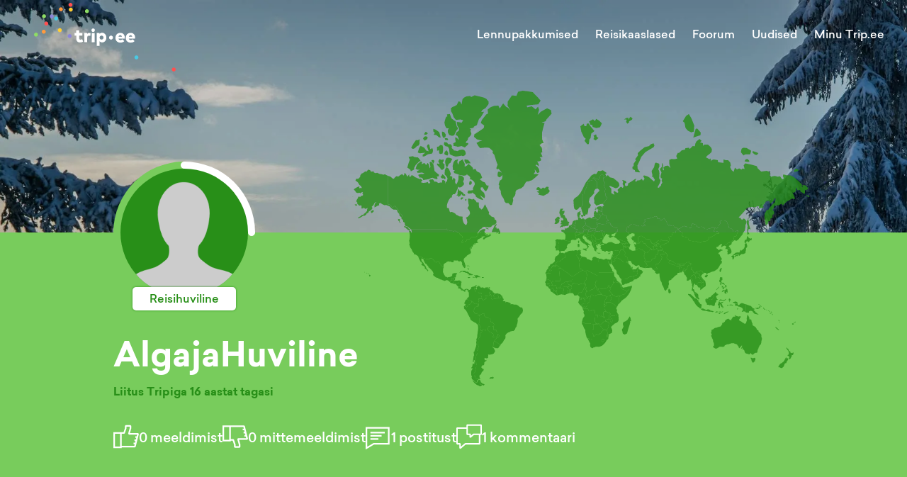

--- FILE ---
content_type: text/html; charset=utf-8
request_url: https://trip.ee/user/7290101
body_size: 7255
content:
<!DOCTYPE html><html lang="et"><head><meta charSet="utf-8"/><meta name="viewport" content="width=device-width"/><meta name="twitter:card" content="summary_large_image"/><meta property="og:type" content="website"/><meta property="og:image" content="/images/social.jpg"/><meta property="og:image:type" content="image/jpeg"/><meta property="og:image:width" content="1200"/><meta property="og:image:height" content="627"/><meta property="og:locale" content="et_EE"/><meta property="og:site_name" content="trip.ee"/><meta name="keywords" content="Reisifoorum, odavad lennupiletid, reisikaaslased, reisiuudised"/><meta name="tradetracker-site-verification" content="97cadac89b55d2c26a06825138e45e4cb3030e90"/><link rel="icon" href="/favicon.ico"/><link rel="apple-touch-icon" href="/favicons/apple-touch-icon-76x76.png" sizes="76x76"/><link rel="apple-touch-icon" href="/favicons/apple-touch-icon-180x180.png" sizes="180x180"/><link rel="icon" type="image/png" href="/favicons/android-chrome-72x72.png" sizes="72x72"/><link rel="icon" type="image/png" href="/favicons/android-chrome-192x192.png" sizes="192x192"/><title>Trip.ee | AlgajaHuviline</title><meta name="robots" content="noindex,follow"/><meta name="description" content="Reisihuviline, liitus tripiga 16 aastat tagasi"/><meta property="og:title" content="Trip.ee | AlgajaHuviline"/><meta property="og:description" content="Reisihuviline, liitus tripiga 16 aastat tagasi"/><meta name="next-head-count" content="22"/><script defer="" data-domain="trip.ee" src="https://plausible.trip.ee/js/script.js"></script><link rel="preload" href="/_next/static/css/fcea69ab72d3a7aa.css" as="style"/><link rel="stylesheet" href="/_next/static/css/fcea69ab72d3a7aa.css" data-n-g=""/><link rel="preload" href="/_next/static/css/d65776b2e972f8ee.css" as="style"/><link rel="stylesheet" href="/_next/static/css/d65776b2e972f8ee.css" data-n-p=""/><noscript data-n-css=""></noscript><script defer="" nomodule="" src="/_next/static/chunks/polyfills-c67a75d1b6f99dc8.js"></script><script src="/_next/static/chunks/webpack-c5cb9af7cbf5eadf.js" defer=""></script><script src="/_next/static/chunks/framework-09f3afa64952aba4.js" defer=""></script><script src="/_next/static/chunks/main-9133e1b9855184ff.js" defer=""></script><script src="/_next/static/chunks/pages/_app-00390b3711ac3612.js" defer=""></script><script src="/_next/static/chunks/5675-3667e1573b1c63fd.js" defer=""></script><script src="/_next/static/chunks/8604-cbfe99dd991a55c8.js" defer=""></script><script src="/_next/static/chunks/8190-c902b464884a2865.js" defer=""></script><script src="/_next/static/chunks/2430-d257b26d78387ad8.js" defer=""></script><script src="/_next/static/chunks/3157-8db1441ce9405a6b.js" defer=""></script><script src="/_next/static/chunks/139-2180ca39d90be9e7.js" defer=""></script><script src="/_next/static/chunks/pages/user/%5Bid%5D-a8afdda48b3dd850.js" defer=""></script><script src="/_next/static/t54gtzEqDYUp0E3kYF_xf/_buildManifest.js" defer=""></script><script src="/_next/static/t54gtzEqDYUp0E3kYF_xf/_ssgManifest.js" defer=""></script><style id="__jsx-927917030">#nprogress{pointer-events:none;}#nprogress .bar{background:#37a0eb;position:fixed;z-index:9999;top:0;left:0;width:100%;height:3px;}#nprogress .peg{display:block;position:absolute;right:0px;width:100px;height:100%;box-shadow:0 0 10px #37a0eb,0 0 5px #37a0eb;opacity:1;-webkit-transform:rotate(3deg) translate(0px,-4px);-ms-transform:rotate(3deg) translate(0px,-4px);-webkit-transform:rotate(3deg) translate(0px,-4px);-ms-transform:rotate(3deg) translate(0px,-4px);transform:rotate(3deg) translate(0px,-4px);}#nprogress .spinner{display:block;position:fixed;z-index:1031;top:15px;right:15px;}#nprogress .spinner-icon{width:18px;height:18px;box-sizing:border-box;border:solid 2px transparent;border-top-color:#37a0eb;border-left-color:#37a0eb;border-radius:50%;-webkit-animation:nprogresss-spinner 400ms linear infinite;-webkit-animation:nprogress-spinner 400ms linear infinite;animation:nprogress-spinner 400ms linear infinite;}.nprogress-custom-parent{overflow:hidden;position:relative;}.nprogress-custom-parent #nprogress .spinner,.nprogress-custom-parent #nprogress .bar{position:absolute;}@-webkit-keyframes nprogress-spinner{0%{-webkit-transform:rotate(0deg);}100%{-webkit-transform:rotate(360deg);}}@-webkit-keyframes nprogress-spinner{0%{-webkit-transform:rotate(0deg);-ms-transform:rotate(0deg);transform:rotate(0deg);}100%{-webkit-transform:rotate(360deg);-ms-transform:rotate(360deg);transform:rotate(360deg);}}@keyframes nprogress-spinner{0%{-webkit-transform:rotate(0deg);-ms-transform:rotate(0deg);transform:rotate(0deg);}100%{-webkit-transform:rotate(360deg);-ms-transform:rotate(360deg);transform:rotate(360deg);}}</style></head><body><div id="__next" data-reactroot=""><div class="Toastify"></div><div class="Header_Header__ATyIU UserPage_Header__KbOxD Header_WithDefaultBackground__R7mpM" style="background-position:50% 0%"><div class="containers_ContainerXl__0UFym"><div class="Header_Navbar__Z509O"><div class="Navbar_Navbar__PY_Ge"><div class="Navbar_Logo__z4EST"><a href="/"><svg version="1.1" id="Layer_1" xmlns="http://www.w3.org/2000/svg" xmlns:xlink="http://www.w3.org/1999/xlink" x="0px" y="0px" viewBox="0 0 150 72.2" enable-background="new 0 0 150 72.2" xml:space="preserve" width="200" heigth="150"><g id="XMLID_52_"><g id="XMLID_1951_"><path id="XMLID_1969_" fill="#ffffff" d="M49.2,38.7c-0.8,0-1.4-0.4-1.4-1.5v-2.8h3.3v-2.7h-3.3v-2.8h-3.1v2.8H43v2.7h1.8v3.2 c0,2.4,1.2,4,3.8,4c1.6,0,2.5-0.4,3.4-1.1l-1.1-2.4C50.4,38.4,49.8,38.7,49.2,38.7z"></path><path id="XMLID_1966_" fill="#ffffff" d="M56.2,32.8v-1.1h-3v9.7h3.1v-5.2c0-1.2,0.7-1.7,1.8-1.7c0.6,0,1.1,0.1,1.5,0.3l0.3-3.1 c-0.2-0.1-0.6-0.1-1.1-0.1C57.6,31.4,56.7,31.9,56.2,32.8z"></path><rect id="XMLID_1963_" x="61.1" y="31.7" fill="#ffffff" width="3.1" height="9.7"></rect><path id="XMLID_1956_" fill="#ffffff" d="M62.6,26.9c-1,0-1.8,0.8-1.8,1.9c0,1,0.8,1.8,1.8,1.8c1,0,1.8-0.8,1.8-1.8 C64.5,27.7,63.7,26.9,62.6,26.9z"></path><path id="XMLID_1952_" fill="#ffffff" d="M72.1,31.4c-1.3,0-2.2,0.6-2.8,1.3v-1h-3v13.6h3.1v-4.9c0.6,0.7,1.4,1.2,2.7,1.2 c2.6,0,4.5-2.2,4.5-5.1C76.6,33.7,74.6,31.4,72.1,31.4z M69.4,36.5c0-1.1,1-2.1,2.1-2.1c1.1,0,2.1,1,2.1,2.1c0,1.1-1,2.1-2.1,2.1 C70.4,38.6,69.4,37.7,69.4,36.5z"></path></g><g id="XMLID_1204_"><path id="XMLID_1948_" fill="#ffffff" d="M96.1,36.5c0,0.3,0,0.8-0.1,1h-6.6c0.3,1.1,1,1.6,2.1,1.6c0.7,0,1.5-0.3,2.1-0.8l2,1.9 c-1,1-2.5,1.6-4.3,1.6c-3,0-5.1-2-5.1-5c0-3.1,2-5.2,5-5.2C94.1,31.4,96.1,33.5,96.1,36.5z M89.5,35.5H93c-0.2-1-0.9-1.5-1.7-1.5 C90.3,34.1,89.7,34.6,89.5,35.5z"></path><path id="XMLID_1205_" fill="#ffffff" d="M107,36.5c0,0.3,0,0.8-0.1,1h-6.6c0.3,1.1,1,1.6,2.1,1.6c0.7,0,1.5-0.3,2.1-0.8l2,1.9 c-1,1-2.5,1.6-4.3,1.6c-3,0-5.1-2-5.1-5c0-3.1,2-5.2,5-5.2C105.1,31.4,107,33.5,107,36.5z M100.4,35.5h3.5c-0.2-1-0.9-1.5-1.7-1.5 C101.2,34.1,100.7,34.6,100.4,35.5z"></path></g><g id="XMLID_675_"><path id="XMLID_679_" fill="#ffffff" d="M83.6,36.5c0,1.1-1,2.1-2.1,2.1c-1.1,0-2.1-1-2.1-2.1c0-1.1,1-2.1,2.1-2.1 C82.6,34.4,83.6,35.4,83.6,36.5z"></path></g></g><g id="XMLID_2152_"><path id="XMLID_2153_" fill="#4AC9E3" d="M110.5,57.3c0,1.1-1,2.1-2.1,2.1c-1.1,0-2.1-1-2.1-2.1c0-1.1,1-2.1,2.1-2.1 C109.5,55.2,110.5,56.2,110.5,57.3z"></path></g><g id="XMLID_2149_"><path id="XMLID_2150_" fill="#FFCE33" d="M41,7.1c0,1.1-1,2.1-2.1,2.1c-1.1,0-2.1-1-2.1-2.1c0-1.1,1-2.1,2.1-2.1C40,5,41,6,41,7.1z "></path></g><g id="XMLID_61_"><path id="XMLID_62_" fill="#8EDD65" d="M58.1,8.8c0,1.1-1,2.1-2.1,2.1c-1.1,0-2.1-1-2.1-2.1c0-1.1,1-2.1,2.1-2.1 C57.2,6.7,58.1,7.7,58.1,8.8z"></path></g><g id="XMLID_2146_"><path id="XMLID_2147_" fill="#FF5050" d="M40.7,2.1c0,1.1-1,2.1-2.1,2.1c-1.1,0-2.1-1-2.1-2.1c0-1.1,1-2.1,2.1-2.1 C39.7,0,40.7,1,40.7,2.1z"></path></g><g id="XMLID_2143_"><path id="XMLID_2144_" fill="#FF9A3E" d="M30.6,6.8c0,1.1-1,2.1-2.1,2.1c-1.1,0-2.1-1-2.1-2.1c0-1.1,1-2.1,2.1-2.1 C29.6,4.7,30.6,5.7,30.6,6.8z"></path></g><g id="XMLID_2140_"><path id="XMLID_2141_" fill="#8B84D7" d="M20.8,14.2c0,1.1-1,2.1-2.1,2.1c-1.1,0-2.1-1-2.1-2.1c0-1.1,1-2.1,2.1-2.1 C19.8,12.1,20.8,13,20.8,14.2z"></path></g><g id="XMLID_2137_"><path id="XMLID_2138_" fill="#FF5050" d="M15.1,21.8c0,1.1-1,2.1-2.1,2.1c-1.1,0-2.1-1-2.1-2.1c0-1.1,1-2.1,2.1-2.1 C14.1,19.7,15.1,20.7,15.1,21.8z"></path></g><g id="XMLID_2134_"><path id="XMLID_2135_" fill="#FF9A3E" d="M12.4,30.3c0,1.1-1,2.1-2.1,2.1c-1.1,0-2.1-1-2.1-2.1c0-1.1,1-2.1,2.1-2.1 C11.4,28.2,12.4,29.2,12.4,30.3z"></path></g><g id="XMLID_2131_"><path id="XMLID_2132_" fill="#8EDD65" d="M4.2,33.4c0,1.1-1,2.1-2.1,2.1c-1.1,0-2.1-1-2.1-2.1c0-1.1,1-2.1,2.1-2.1 C3.3,31.3,4.2,32.2,4.2,33.4z"></path></g><g id="XMLID_2128_"><path id="XMLID_2129_" fill="#FFCE33" d="M29.4,28.7c0,1.1-1,2.1-2.1,2.1c-1.1,0-2.1-1-2.1-2.1c0-1.1,1-2.1,2.1-2.1 C28.5,26.6,29.4,27.6,29.4,28.7z"></path></g><g id="XMLID_2125_"><path id="XMLID_2126_" fill="#8B84D7" d="M39.8,34.9c0,1.1-1,2.1-2.1,2.1c-1.1,0-2.1-1-2.1-2.1c0-1.1,1-2.1,2.1-2.1 C38.8,32.8,39.8,33.8,39.8,34.9z"></path></g><g id="XMLID_2122_"><path id="XMLID_2123_" fill="#4AC9E3" d="M25.5,16.4c0,1.1-1,2.1-2.1,2.1c-1.1,0-2.1-1-2.1-2.1c0-1.1,1-2.1,2.1-2.1 C24.6,14.3,25.5,15.3,25.5,16.4z"></path></g><g id="XMLID_2119_"><path id="XMLID_2120_" fill="#8EDD65" d="M12.7,14.1c0,1.1-1,2.1-2.1,2.1c-1.1,0-2.1-1-2.1-2.1c0-1.1,1-2.1,2.1-2.1 C11.7,12,12.7,13,12.7,14.1z"></path></g><g id="XMLID_2116_"><path id="XMLID_2117_" fill="#FF5050" d="M150,70c0,1.1-1,2.1-2.1,2.1c-1.1,0-2.1-1-2.1-2.1c0-1.1,1-2.1,2.1-2.1 C149,67.9,150,68.9,150,70z"></path></g></svg></a></div><div class="Navbar_Links__Jo78T"><a class="" href="/odavad-lennupiletid">Lennupakkumised</a><a class="" href="/reisikaaslased">Reisikaaslased</a><a class="" href="/foorum/uldfoorum">Foorum</a><a class="" href="/uudised">Uudised</a><div class="Navbar_UserAvatar__sD2RP"><div class="UserNavBarMenu_UserNavBarMenu__5fHyd"><span class="UserNavBarMenu_LinkTitle__JqvzG">Minu Trip.ee</span><div class="UserNavBarMenu_Menu__ICWhH UserNavBarMenu_WithAvatar__ShAQd"><div class="UserNavBarMenu_ArrowWrapper__0GGxU"><div class="UserNavBarMenu_Arrow___ee1D"></div></div><div class="UserNavBarMenu_Links__kmpZG"><div class="UserNavBarMenu_LinkWrapper__EQHlN"><div class="UserNavBarMenu_Link__X91mA">Logi sisse</div></div><div class="UserNavBarMenu_LinkWrapper__EQHlN"><div class="UserNavBarMenu_Link__X91mA">Registreeri</div></div></div></div></div></div></div><div class="Navbar_MenuIcon__PfZsY"><div class="Navbar_Hamburger__MPKSe"><svg xmlns="http://www.w3.org/2000/svg" width="18" height="18" viewBox="0 0 18 18"><path d="M0 0h18v18H0z" fill="none"></path><path d="M2 13.5h14V12H2v1.5zm0-4h14V8H2v1.5zM2 4v1.5h14V4H2z"></path></svg></div></div></div></div></div></div><div class="UserPage_BodyContainer__tBaDk"><div class="containers_ContainerLg__PhZwy"><div class="UserPage_Body__iRfId"><div class="UserPage_Avatar__OVaCT"><div class="UserProfileAvatar_UserProfileAvatar__F4P3u userRank1"><div class="UserProfileAvatar_Image__9EtVm"><img src="/images/noUser.png" alt="AlgajaHuviline"/></div><div class="UserProfileAvatar_Rank___4HcX">Reisihuviline</div><div class="UserProfileAvatar_Corner__377tc UserProfileAvatar_Top__Hxh3Z"></div><div class="UserProfileAvatar_Corner__377tc UserProfileAvatar_Right__FQwPB"></div></div></div><div class="UserPage_UserNameContainer__p2Yvf"><div class="UserPage_UserName__kZewO">AlgajaHuviline</div></div><div class="UserPage_Joined__D_k5t">Liitus Tripiga <!-- -->16 aastat tagasi</div><div class="UserPage_Statistics__eAm_U"><div class="UserPage_StatisticsItem__7d5Dv"><svg version="1.1" id="Layer_1" xmlns="http://www.w3.org/2000/svg" xmlns:xlink="http://www.w3.org/1999/xlink" x="0px" y="0px" viewBox="-560.3701 262.4485 31.9707 29" enable-background="new -560.3701 262.4485 31.9707 29" xml:space="preserve"><g id="XMLID_315_"><path id="XMLID_343_" d="M-529.3691,272.4485h-10.2256l1.6357-5.7251l0.0381-3.2749l-1-1h-6l-1,1v2.8379l-1.7207,5.1621h-2.2793h-1 h-9.4492v20h10.4492v-1h16.5518l0.9697-0.7573l4-16L-529.3691,272.4485z M-558.3701,289.4485v-16h6.4492v16H-558.3701z M-549.9209,288.4485v-15h3l0.9482-0.6836l2-6l0.0518-0.3164v-2h4v1.8599l-1.9619,6.8652l0.9619,1.2749h10.2705l-0.4916,1.9663 h-1.774v2h1.274l-0.5,2h-1.8082v2h1.3082l-0.5,2h-1.8834v2h1.3834l-0.5084,2.0337H-549.9209z"></path></g></svg><span class="UserPage_StatisticsLabel__r9lGK">0<!-- --> meeldimist</span></div><div class="UserPage_StatisticsItem__7d5Dv"><svg version="1.1" id="Layer_1" xmlns="http://www.w3.org/2000/svg" xmlns:xlink="http://www.w3.org/1999/xlink" x="0px" y="0px" viewBox="-560.3701 263.4485 31.9707 28" enable-background="new -560.3701 263.4485 31.9707 28" xml:space="preserve"><g id="XMLID_315_"><path id="XMLID_343_" d="M-528.3994,280.2058l-4-16l-0.9697-0.7573h-16.5518l0,0h-10.4492v20h10.4492v-1h2.2793l1.7207,5.1621 v2.8379l1,1h6l1-1l-0.0381-3.2749l-1.6357-5.7251h10.2256L-528.3994,280.2058z M-558.3701,281.4485v-16h6.4492v16 M-534.1504,265.4485l0.5084,2.0337h-1.3834v2h1.8834l0.5,2h-1.3082v2h1.8082l0.5,2h-1.274v2h1.774l0.4916,1.9663h-10.2705 l-0.9619,1.2749l1.9619,6.8652v1.8599h-4v-2l-0.0518-0.3164l-2-6l-0.9482-0.6836h-3v-15H-534.1504z"></path></g><path d="M-549.9209,283.4485"></path></svg><span class="UserPage_StatisticsLabel__r9lGK">0<!-- --> mittemeeldimist</span></div><div class="UserPage_StatisticsItem__7d5Dv"><svg xmlns="http://www.w3.org/2000/svg" viewBox="0 0 16 16"><path d="M0,16.13V2H15V13H5.24ZM1,3V14.37L5,12h9V3Z"></path><rect x="3" y="5" width="9" height="1"></rect><rect x="3" y="7" width="7" height="1"></rect><rect x="3" y="9" width="5" height="1"></rect></svg><span class="UserPage_StatisticsLabel__r9lGK">1<!-- --> postitust</span></div><div class="UserPage_StatisticsItem__7d5Dv"><svg version="1.1" xmlns="http://www.w3.org/2000/svg" xmlns:xlink="http://www.w3.org/1999/xlink" x="0px" y="0px" viewBox="0 0 33.9995 32.7612" enable-background="new 0 0 33.9995 32.7612" xml:space="preserve"><g><path d="M32.9995,0H14.4053l-1,1v3H1L0,5v20.9653l1,1h2.9995L4,32.0024l1.6509,0.7588l6.7563-5.7959h18.5923l1-1 V14.3379h1l1-1V1L32.9995,0z M29.9995,24.9653H12.0371l-0.6509,0.2412L6,29.8271l-0.0005-3.8618l-1-1H2V6h11.4053v7.3379l1,1h3 v2.9419l1.6514,0.7588l4.3135-3.7007h6.6294V24.9653z M31.9995,12.3379H23l-0.6514,0.2412l-2.9434,2.5254v-1.7666l-1-1h-3V2 h16.5942V12.3379z"></path></g></svg><span class="UserPage_StatisticsLabel__r9lGK">1<!-- --> kommentaari</span></div></div><div class="UserPage_BackGroundMap__0UoIR"></div></div></div></div><div class="UserPage_ImageGallery__rUhGm"><div class="UserPage_ImagesContainer__VfZYr"></div></div><div class="UserPage_ForumPosts__qq7u9"><div class="containers_ContainerXl__0UFym"><div class="UserPage_ContainerBody__l9xCW"><div class="UserPage_ForumList__IajFR"><div class="UserPage_ForumListTitle__agYsf"><div class="BlockTitle_BlockTitle__ttmj_">Viimased kommentaarid</div></div><div class="UserPage_UserLastComments__QdIW1"><div class="UserLastComments_UserLastComments__QcT2T"></div></div></div><div class="UserPage_Sidebar__KxUZT"><div class="UserPage_Ads__uq0Dw"></div></div></div></div></div><div class="Footer_Footer__0JIWi"><div class="containers_ContainerLg__PhZwy Footer_Content__6Cvst"><div class="Footer_Col__Ii_iW"><a href="/"><svg version="1.1" id="Layer_1" xmlns="http://www.w3.org/2000/svg" xmlns:xlink="http://www.w3.org/1999/xlink" x="0px" y="0px" viewBox="0 0 235.6465 67.8503" xml:space="preserve"><g id="XMLID_523_"><g id="XMLID_569_"><path id="XMLID_1989_" d="M23.0277,43.699c-2.8658,0-5.0405-1.379-5.0405-5.4746V27.8157h12.148V17.7701h-12.148V7.3998H6.6365 v10.3703H0v10.0456h6.6365v11.8586c0,8.9205,4.3141,14.6136,13.8517,14.6136c5.73,0,9.2838-1.63,12.6205-3.9509l-3.917-8.8497 C27.4156,42.5385,25.1301,43.699,23.0277,43.699z"></path><path id="XMLID_1986_" d="M48.5771,21.8687v-4.0986H37.6974v35.5758h11.3507v-19.22c0-4.4234,2.4656-6.4195,6.4918-6.4195 c2.0301,0,4.1694,0.437,5.6931,0.942l1.0512-11.3123c-0.8696-0.254-2.321-0.5463-3.9893-0.5463 C53.9439,16.7898,50.6441,18.4227,48.5771,21.8687z"></path><rect id="XMLID_631_" x="66.6883" y="17.7701" width="11.3507" height="35.5758"></rect><path id="XMLID_624_" d="M72.3091,0c-3.8446,0-6.7812,2.9735-6.7812,6.8181c0,3.8091,2.9366,6.7442,6.7812,6.7442 c3.80759,0,6.7811-2.9351,6.7811-6.7442C79.0902,2.9735,76.1167,0,72.3091,0z"></path><path id="XMLID_570_" d="M107.0241,16.7898c-4.82349,0-8.0509,2.0315-10.1903,4.8249v-3.8446h-10.952v50.0801h11.3138V49.9738 c2.1408,2.5394,5.259,4.3141,9.8285,4.3141c9.5007,0,16.5728-8.268,16.5728-18.783 C123.5969,25.0607,116.5248,16.7898,107.0241,16.7898z M97.2472,35.496c0-4.1369,3.6261-7.6892,7.797-7.6892 c4.134,0,7.7246,3.5523,7.7246,7.6892c0,4.2048-3.5906,7.8309-7.7246,7.8309C100.8733,43.3269,97.2472,39.7008,97.2472,35.496z"></path></g><g id="XMLID_528_"><path id="XMLID_564_" d="M195.3714,35.5683c0,1.163-0.07249,2.761-0.2189,3.5245h-24.168 c0.9454,3.8884,3.7079,5.7054,7.63181,5.7054c2.65439,0,5.5249-1.089,7.77831-3.125l7.34039,6.8329 c-3.70639,3.7079-9.1218,5.8504-15.7002,5.8504c-11.19321,0-18.7881-7.4484-18.7881-18.5692 c0-11.2302,7.44991-19.01,18.28059-19.01C188.1021,16.7773,195.3345,24.4121,195.3714,35.5683z M171.0215,31.8989h12.9747 c-0.90851-3.5629-3.1264-5.4538-6.4334-5.4538C174.03839,26.4451,171.89301,28.3715,171.0215,31.8989z"></path><path id="XMLID_533_" d="M235.6465,35.5683c0,1.163-0.07251,2.761-0.21901,3.5245h-24.168 c0.94551,3.8884,3.7079,5.7054,7.63191,5.7054c2.65439,0,5.5248-1.089,7.77829-3.125l7.3403,6.8329 c-3.70639,3.7079-9.1218,5.8504-15.7001,5.8504c-11.19328,0-18.78809-7.4484-18.78809-18.5692 c0-11.2302,7.4498-19.01,18.28059-19.01C228.3772,16.7773,235.6095,24.4121,235.6465,35.5683z M211.29649,31.8989h12.9747 c-0.9084-3.5629-3.1264-5.4538-6.4333-5.4538C214.3134,26.4451,212.168,28.3715,211.29649,31.8989z"></path></g><g id="XMLID_524_"><path id="XMLID_525_" d="M149.31999,35.524c0,4.2139-3.59839,7.8478-7.74139,7.8478c-4.1799,0-7.8138-3.6339-7.8138-7.8478 c0-4.1459,3.6339-7.7059,7.8138-7.7059C145.7216,27.8181,149.31999,31.3781,149.31999,35.524z"></path></g></g></svg></a></div><div class="Footer_Col__Ii_iW"><a href="/odavad-lennupiletid">Lennupakkumised</a><a href="/reisikaaslased">Reisikaaslased</a><a href="/uudised">Uudised</a><a href="/reisipildid">Reisipildid</a><a href="/sisuturundus">Sisuturundus</a></div><div class="Footer_Col__Ii_iW"><a href="/foorum/uldfoorum">Foorum</a><a href="/foorum/ost-muuk">Ost-müük</a></div><div class="Footer_Col__Ii_iW"><a href="/tripist">Mis on Trip</a><a href="/kontakt">Kontakt</a><a href="/kasutustingimused">Kasutustingimused</a><a href="/privaatsustingimused">Privaatsustingimused</a><a href="/reklaam">Reklaam</a><a href="/login">Logi sisse</a><a href="/register">Registreeri</a></div></div><div class="Footer_SocialLinks__LE0NV"><a target="_blank" href="https://www.facebook.com/tripeeee"><svg xmlns="http://www.w3.org/2000/svg" xmlns:xlink="http://www.w3.org/1999/xlink" preserveAspectRatio="xMidYMid" viewBox="0 0 12.56 24"><path d="M3.242,13.597 L3.242,23.956 L8.453,23.996 L8.432,13.566 L11.651,13.546 L12.549,9.050 L8.429,9.050 L8.429,5.730 C8.429,5.283 8.607,4.483 9.334,4.483 L11.734,4.523 L11.653,0.026 L6.903,0.006 C5.277,0.006 3.244,2.083 3.244,4.206 L3.204,9.026 L0.014,9.086 L0.014,13.578 L3.242,13.597 Z"></path></svg><span>Facebook</span></a><a target="_blank" href="https://twitter.com/trip_ee"><svg xmlns="http://www.w3.org/2000/svg" xmlns:xlink="http://www.w3.org/1999/xlink" preserveAspectRatio="xMidYMid" viewBox="0 0 27.06 22"><path d="M27.069,2.604 C26.072,3.046 25.003,3.345 23.879,3.479 C25.026,2.792 25.906,1.703 26.321,0.407 C25.248,1.042 24.058,1.505 22.793,1.755 C21.779,0.675 20.336,0.000 18.738,0.000 C15.671,0.000 13.183,2.488 13.183,5.554 C13.183,5.989 13.232,6.413 13.327,6.819 C8.711,6.588 4.618,4.376 1.878,1.015 C1.399,1.836 1.127,2.791 1.127,3.808 C1.127,5.735 2.107,7.435 3.597,8.431 C2.687,8.402 1.831,8.151 1.081,7.735 C1.081,7.759 1.081,7.781 1.081,7.805 C1.081,10.495 2.997,12.740 5.536,13.252 C5.071,13.378 4.580,13.446 4.073,13.446 C3.714,13.446 3.367,13.411 3.027,13.346 C3.734,15.553 5.785,17.159 8.215,17.205 C6.315,18.694 3.919,19.582 1.316,19.582 C0.868,19.582 0.426,19.555 -0.009,19.504 C2.450,21.080 5.369,22.000 8.506,22.000 C18.723,22.000 24.311,13.536 24.311,6.195 C24.311,5.955 24.305,5.715 24.294,5.476 C25.380,4.692 26.321,3.715 27.065,2.601 L27.069,2.604 Z"></path></svg><span>Twitter</span></a><a target="_blank" href="https://www.instagram.com/trip.ee"><svg xmlns="http://www.w3.org/2000/svg" xmlns:xlink="http://www.w3.org/1999/xlink" preserveAspectRatio="xMidYMid meet" viewBox="0 0 24 24"><path fill="currentColor" d="M7.8 2h8.4C19.4 2 22 4.6 22 7.8v8.4a5.8 5.8 0 0 1-5.8 5.8H7.8C4.6 22 2 19.4 2 16.2V7.8A5.8 5.8 0 0 1 7.8 2m-.2 2A3.6 3.6 0 0 0 4 7.6v8.8C4 18.39 5.61 20 7.6 20h8.8a3.6 3.6 0 0 0 3.6-3.6V7.6C20 5.61 18.39 4 16.4 4H7.6m9.65 1.5a1.25 1.25 0 0 1 1.25 1.25A1.25 1.25 0 0 1 17.25 8A1.25 1.25 0 0 1 16 6.75a1.25 1.25 0 0 1 1.25-1.25M12 7a5 5 0 0 1 5 5a5 5 0 0 1-5 5a5 5 0 0 1-5-5a5 5 0 0 1 5-5m0 2a3 3 0 0 0-3 3a3 3 0 0 0 3 3a3 3 0 0 0 3-3a3 3 0 0 0-3-3Z"></path></svg><span>Instagram</span></a><a target="_blank" href="/odavad-lennupiletid/rss"><svg version="1.1" xmlns="http://www.w3.org/2000/svg" xmlns:xlink="http://www.w3.org/1999/xlink" width="24" height="24" viewBox="0 0 24 24"><path d="M3.194 17.6c-1.763 0-3.194 1.438-3.194 3.189 0 1.762 1.432 3.183 3.194 3.183 1.769 0 3.199-1.421 3.199-3.183 0-1.752-1.43-3.189-3.199-3.189zM0.004 8.155v4.6c2.995 0 5.812 1.172 7.933 3.293 2.119 2.116 3.288 4.946 3.288 7.952h4.62c0-8.738-7.108-15.845-15.841-15.845zM0.009 0v4.602c10.682 0 19.377 8.703 19.377 19.398h4.614c0-13.23-10.764-24-23.991-24z"></path></svg><span>Lennupakkumiste RSS</span></a><a target="_blank" href="/uudised/rss"><svg version="1.1" xmlns="http://www.w3.org/2000/svg" xmlns:xlink="http://www.w3.org/1999/xlink" width="24" height="24" viewBox="0 0 24 24"><path d="M3.194 17.6c-1.763 0-3.194 1.438-3.194 3.189 0 1.762 1.432 3.183 3.194 3.183 1.769 0 3.199-1.421 3.199-3.183 0-1.752-1.43-3.189-3.199-3.189zM0.004 8.155v4.6c2.995 0 5.812 1.172 7.933 3.293 2.119 2.116 3.288 4.946 3.288 7.952h4.62c0-8.738-7.108-15.845-15.841-15.845zM0.009 0v4.602c10.682 0 19.377 8.703 19.377 19.398h4.614c0-13.23-10.764-24-23.991-24z"></path></svg><span>Uudiste RSS</span></a></div><div class="Footer_CopyRight__DIDuF">Copyright © 1998 - <!-- -->2026</div></div></div><script id="__NEXT_DATA__" type="application/json">{"props":{"pageProps":{"userProfile":{"id":7290101,"name":"AlgajaHuviline","rank":1,"rankName":"Reisihuviline","avatar":null,"isAdmin":false,"joinedDate":"16 aastat tagasi","description":null,"liked":0,"disliked":0,"postCount":1,"commentCount":1,"countriesVisited":[],"citiesVisited":[],"wantsToGo":[],"countryPercentage":0}},"__N_SSP":true},"page":"/user/[id]","query":{"id":"7290101"},"buildId":"t54gtzEqDYUp0E3kYF_xf","isFallback":false,"gssp":true,"locale":"et","locales":["et"],"defaultLocale":"et","scriptLoader":[]}</script><script defer src="https://static.cloudflareinsights.com/beacon.min.js/vcd15cbe7772f49c399c6a5babf22c1241717689176015" integrity="sha512-ZpsOmlRQV6y907TI0dKBHq9Md29nnaEIPlkf84rnaERnq6zvWvPUqr2ft8M1aS28oN72PdrCzSjY4U6VaAw1EQ==" data-cf-beacon='{"version":"2024.11.0","token":"b7479964e6724929aa9fc6b42d1a1bd7","r":1,"server_timing":{"name":{"cfCacheStatus":true,"cfEdge":true,"cfExtPri":true,"cfL4":true,"cfOrigin":true,"cfSpeedBrain":true},"location_startswith":null}}' crossorigin="anonymous"></script>
</body></html>

--- FILE ---
content_type: text/css; charset=UTF-8
request_url: https://trip.ee/_next/static/css/d65776b2e972f8ee.css
body_size: 5470
content:
.BackgroundMap_BackgroundMap__Ad4IF{position:absolute;top:-144px;left:-60px;pointer-events:none;overflow-x:hidden;right:0;bottom:0;height:1440px}.BackgroundMap_BackgroundMap__Ad4IF .BackgroundMap_Icon__xWAvx{width:1000px;opacity:.05}.Header_Header__ATyIU{position:relative;display:flex}.Header_Header__ATyIU.Header_WithDefaultBackground__R7mpM{background-image:linear-gradient(rgba(0,0,0,.3),rgba(0,0,0,.2),rgba(0,0,0,.2)),url(/images/header_winter.webp);width:100%;background-repeat:no-repeat;background-size:cover;background-position:50% 60%}.Header_Header__ATyIU.Header_Light__zwZ69{background-image:none;background-color:#f1f2f3}@media(max-width:768px){.Header_Header__ATyIU.Header_WithDefaultBackground__R7mpM{background-image:linear-gradient(rgba(0,0,0,.3),rgba(0,0,0,.2),rgba(0,0,0,.2)),url(/images/header_winter_1280.webp)}.Header_Header__ATyIU.Header_Light__zwZ69{background-image:none}}.Header_Navbar__Z509O{margin:24px 0 56px}@media(max-width:600px){.Header_Navbar__Z509O{margin:24px 0 40px}}.Header_Title__IzBdW{font-size:3rem;display:flex;justify-content:center;color:#fff;font-weight:600;margin-bottom:32px}@media(max-width:600px){.Header_Title__IzBdW{font-size:2rem;margin-bottom:24px}}.UserProfileAvatar_UserProfileAvatar__F4P3u{position:relative;border-radius:50%;display:flex;justify-content:center;align-items:center;width:100%;height:100%;background-color:#78cc5c}.UserProfileAvatar_UserProfileAvatar__F4P3u.userRank1{background-image:linear-gradient(90deg,#78cc5c 50%,transparent 0,transparent),linear-gradient(180deg,#fff 50%,#78cc5c 0,#78cc5c)}.UserProfileAvatar_UserProfileAvatar__F4P3u.userRank2{background-image:linear-gradient(90deg,#78cc5c 50%,transparent 0,transparent),linear-gradient(270deg,#fff 50%,#78cc5c 0,#78cc5c)}.UserProfileAvatar_UserProfileAvatar__F4P3u.userRank3{background-image:linear-gradient(0deg,#fff 50%,transparent 0,transparent),linear-gradient(270deg,#fff 50%,#78cc5c 0,#78cc5c)}.UserProfileAvatar_UserProfileAvatar__F4P3u.userRank4{background-color:#fff}.UserProfileAvatar_UserProfileAvatar__F4P3u .UserProfileAvatar_Image__9EtVm{width:90%;height:90%;background:#288f18;border-radius:50%;display:flex;justify-content:center;align-items:center}.UserProfileAvatar_UserProfileAvatar__F4P3u .UserProfileAvatar_Image__9EtVm img{border-radius:50%;width:100%;height:100%}.UserProfileAvatar_UserProfileAvatar__F4P3u .UserProfileAvatar_Rank___4HcX{background:#fff;padding:4px 24px;border-radius:5px;position:absolute;bottom:-10px;display:flex;font-weight:500;color:#288f18;font-family:Sailec,sans-serif;box-shadow:0 0 3px #288f18;z-index:1;text-align:center;white-space:nowrap}@media(max-width:768px){.UserProfileAvatar_UserProfileAvatar__F4P3u .UserProfileAvatar_Rank___4HcX{bottom:-20px}}@media(max-width:600px){.UserProfileAvatar_UserProfileAvatar__F4P3u .UserProfileAvatar_Rank___4HcX{font-size:.875rem;padding:4px 16px;bottom:-15px}}.UserProfileAvatar_UserProfileAvatar__F4P3u .UserProfileAvatar_Corner__377tc{position:absolute;background:#fff;width:10px;height:10px;border-radius:50%}.UserProfileAvatar_UserProfileAvatar__F4P3u .UserProfileAvatar_Corner__377tc.UserProfileAvatar_Top__Hxh3Z{top:0}.UserProfileAvatar_UserProfileAvatar__F4P3u .UserProfileAvatar_Corner__377tc.UserProfileAvatar_Right__FQwPB{right:0}.UserProfileAvatar_UserProfileAvatar__F4P3u .UserProfileAvatar_Corner__377tc.UserProfileAvatar_Bottom__gbQEo{bottom:0}.UserProfileAvatar_UserProfileAvatar__F4P3u .UserProfileAvatar_Corner__377tc.UserProfileAvatar_Left__DQLLk{left:0}@media(max-width:768px){.UserProfileAvatar_UserProfileAvatar__F4P3u .UserProfileAvatar_Corner__377tc{width:8px;height:8px}}@media(max-width:600px){.UserProfileAvatar_UserProfileAvatar__F4P3u .UserProfileAvatar_Corner__377tc{width:6px;height:6px}}.UserProfileAvatar_UserProfileAvatar__F4P3u .UserProfileAvatar_AdminIcon__GFdo1{position:absolute;left:8px;top:15px;width:40px;height:40px;background:#288f18;display:flex;align-items:center;justify-content:center;border-radius:50%}.UserProfileAvatar_UserProfileAvatar__F4P3u .UserProfileAvatar_AdminIcon__GFdo1 svg{width:25px;height:25px;fill:#fff}@media(max-width:768px){.UserProfileAvatar_UserProfileAvatar__F4P3u .UserProfileAvatar_AdminIcon__GFdo1{left:8px;top:8px;width:30px;height:30px}.UserProfileAvatar_UserProfileAvatar__F4P3u .UserProfileAvatar_AdminIcon__GFdo1 svg{width:20px;height:20px}}@media(max-width:600px){.UserProfileAvatar_UserProfileAvatar__F4P3u .UserProfileAvatar_AdminIcon__GFdo1{left:6px;top:6px;width:25px;height:25px}.UserProfileAvatar_UserProfileAvatar__F4P3u .UserProfileAvatar_AdminIcon__GFdo1 svg{width:15px;height:15px}}.Tag_Tag__HuzpA{display:inline-flex;align-items:center;border:1px solid #607684;border-radius:12px;justify-content:center;padding:3px 8px;transition:all .2s;cursor:default}.Tag_Tag__HuzpA .Tag_Title__er6Dm{color:#607684;font-size:.75rem;line-height:110%;white-space:nowrap}@media(max-width:480px){.Tag_Tag__HuzpA .Tag_Title__er6Dm{line-height:100%}}.Tag_Tag__HuzpA:hover{border:1px solid #303436}.Tag_Tag__HuzpA:hover .Tag_Title__er6Dm{color:#303436}.Tag_Tag__HuzpA.Tag_Clickable__WHWR5{cursor:pointer}.Tag_Tag__HuzpA.Tag_Destination__nrrOG{border:1px solid #ff9a3e}.Tag_Tag__HuzpA.Tag_Destination__nrrOG .Tag_Title__er6Dm{color:#ff9a3e}.Tag_Tag__HuzpA.Tag_Destination__nrrOG:hover{border:1px solid #f57600}.Tag_Tag__HuzpA.Tag_Destination__nrrOG:hover .Tag_Title__er6Dm{color:#f57600}.Tag_Tag__HuzpA.Tag_White__vwaHu{border:1px solid #fff}.Tag_Tag__HuzpA.Tag_White__vwaHu .Tag_Title__er6Dm{color:#fff}.Tag_Tag__HuzpA.Tag_White__vwaHu:hover{border:1px solid #fff;opacity:.8}.Tag_Tag__HuzpA.Tag_White__vwaHu:hover .Tag_Title__er6Dm{color:#fff}.Tag_Tag__HuzpA.Tag_Red__t0enP{border:1px solid hsla(0,79%,66%,.9);background:hsla(0,79%,66%,.9)}.Tag_Tag__HuzpA.Tag_Red__t0enP .Tag_Title__er6Dm{color:#fff;font-weight:500;line-height:120%}.Tag_Tag__HuzpA.Tag_Red__t0enP:hover{border:1px solid #ff5050;background:#ff5050}.Tag_Tag__HuzpA.Tag_Large__utkx7{padding:4px 10px}.Tag_Tag__HuzpA.Tag_Large__utkx7 .Tag_Title__er6Dm{font-size:1rem}.BlockTitle_BlockTitle__ttmj_{display:flex;cursor:default;font-size:1rem;line-height:2rem;color:#78cc5c;font-weight:600;text-transform:uppercase;letter-spacing:.05em}@media(max-width:480px){.BlockTitle_BlockTitle__ttmj_{font-size:.875rem;line-height:1.6rem}}.LoadingSpinner_LoadingSpinner__fba5C{border-radius:50%;border:4px solid #f1f2f3;border-top-color:#36a1eb;width:100%;height:100%;animation:LoadingSpinner_spin__ntEnc 1s linear infinite}@keyframes LoadingSpinner_spin__ntEnc{0%{transform:rotate(0deg)}to{transform:rotate(1turn)}}.LoadingSpinnerAlt_LoadingSpinnerAlt__DTx_R{position:relative;display:flex;justify-content:center}.LoadingSpinnerAlt_LoadingSpinnerAlt__DTx_R .LoadingSpinnerAlt_Spinner__hjHWC{border-top:3px solid #fff;border-right:3px solid transparent;border-radius:50%;animation:LoadingSpinnerAlt_rotation__DHF4K .8s linear infinite;width:25px;height:25px}@keyframes LoadingSpinnerAlt_rotation__DHF4K{0%{transform:rotate(0deg)}to{transform:rotate(1turn)}}.Button_Button__AqDze{display:flex;width:100%;position:relative;align-items:center;background:#78cc5c;border-radius:3px;justify-content:center;padding:12px 36px;text-align:center;transition:all .2s;cursor:pointer;box-shadow:0 0 2px 0 #d1d4d6;outline:none;border:0;max-height:50px;height:100%}.Button_Button__AqDze .Button_Loading___CVVc{display:flex;gap:16px}.Button_Button__AqDze .Button_Title__Y3PeO{font-family:Sailec,sans-serif;color:#fff;font-weight:600;font-size:1rem;line-height:1.6rem;white-space:nowrap}.Button_Button__AqDze.Button_Light__YVlks{background:#fff;box-shadow:0 0 20px 0 #d1d4d6}.Button_Button__AqDze.Button_Light__YVlks .Button_Title__Y3PeO{color:#36a1eb}.Button_Button__AqDze.Button_Cancel__4_IiD{background:#607684}.Button_Button__AqDze.Button_Cancel__4_IiD .Button_Title__Y3PeO{color:#fff}.Button_Button__AqDze:disabled{cursor:not-allowed;opacity:.8}.Button_Button__AqDze:hover:not([disabled]){background:#5bba3b}.Button_Button__AqDze:hover:not([disabled]).Button_Light__YVlks{background:#f1f2f3}.Button_Button__AqDze:hover:not([disabled]).Button_Cancel__4_IiD{background:#303436}@media(max-width:600px){.Button_Button__AqDze{padding:8px 24px}.Button_Button__AqDze .Button_Title__Y3PeO{font-size:.875rem}}.pell{border:1px solid hsla(0,0%,4%,.1)}.pell,.pell-content{box-sizing:border-box}.pell-content{height:300px;outline:0;overflow-y:auto;padding:10px}.pell-actionbar{background-color:#fff;border-bottom:1px solid hsla(0,0%,4%,.1)}.pell-button{background-color:transparent;border:none;cursor:pointer;height:30px;outline:0;width:30px;vertical-align:bottom}.pell-button-selected{background-color:#f0f0f0}.FormRichTextEditor_FormRichTextEditor__Lovg8{display:flex;flex-direction:column;width:100%}.FormRichTextEditor_FormRichTextEditor__Lovg8 label{color:#607684;margin-bottom:16px;font-size:1rem;font-weight:500;line-height:1.2rem}.FormRichTextEditor_FormRichTextEditor__Lovg8 label span{color:#ff5050;margin-left:2px}.FormRichTextEditor_FormRichTextEditor__Lovg8 .FormRichTextEditor_ActionBar__jpAn5{display:flex;gap:8px;padding-bottom:8px;width:100%}.FormRichTextEditor_FormRichTextEditor__Lovg8 .FormRichTextEditor_ActionBar__jpAn5 .FormRichTextEditor_ActionButton__ND_Kx{background-color:transparent;border:none;cursor:pointer;outline:0;vertical-align:bottom;width:27px;height:20px}.FormRichTextEditor_FormRichTextEditor__Lovg8 .FormRichTextEditor_ActionBar__jpAn5 .FormRichTextEditor_ActionButton__ND_Kx svg{height:15px;width:15px}.FormRichTextEditor_FormRichTextEditor__Lovg8 .FormRichTextEditor_ActionBar__jpAn5 .FormRichTextEditor_ActionButtonSelected__K7968,.FormRichTextEditor_FormRichTextEditor__Lovg8 .FormRichTextEditor_ActionBar__jpAn5 .FormRichTextEditor_ActionButton__ND_Kx:hover{background-color:#f0f0f0}.FormRichTextEditor_FormRichTextEditor__Lovg8 .FormRichTextEditor_Content__2qx8H{box-sizing:border-box;height:320px;overflow-y:scroll;padding:24px;font-family:Sailec,sans-serif;outline:none;border:2px solid #d1d4d6;width:100%;border-radius:3px;color:#545a5f}.FormRichTextEditor_FormRichTextEditor__Lovg8 .FormRichTextEditor_Content__2qx8H a{color:#36a1eb}.FormRichTextEditor_FormRichTextEditor__Lovg8 .FormRichTextEditor_Content__2qx8H pre{white-space:pre-wrap}.FormRichTextEditor_FormRichTextEditor__Lovg8 .FormRichTextEditor_Content__2qx8H p{margin-top:0;padding-top:0;margin-bottom:8px}.FormRichTextEditor_FormRichTextEditor__Lovg8 .FormRichTextEditor_Content__2qx8H img{width:100%}@media(max-width:600px){.FormRichTextEditor_FormRichTextEditor__Lovg8 .FormRichTextEditor_Content__2qx8H{padding:16px;height:260px}.FormRichTextEditor_FormRichTextEditor__Lovg8 .FormRichTextEditor_Content__2qx8H p{margin-bottom:4px}}.FormRichTextEditor_FormRichTextEditor__Lovg8 .FormRichTextEditor_ErrorText__AbCHi{color:#ff5050;font-size:.875rem}.FormRichTextEditor_FormRichTextEditor__Lovg8.FormRichTextEditor_Invalid__EOGNe .FormRichTextEditor_Content__2qx8H{border:2px solid #ff5050}.CommentEditor_CommentEditor__gwX41{display:flex;flex-direction:column;width:100%;border:2px solid #d1d4d6;border-radius:2px;padding:24px}@media(max-width:600px){.CommentEditor_CommentEditor__gwX41{padding:16px}}.CommentEditor_CommentEditor__gwX41 .CommentEditor_Editor__8V8lJ{margin-bottom:24px}.CommentEditor_CommentEditor__gwX41 .CommentEditor_Buttons__d4IiK{display:flex;width:100%;gap:16px}.CommentEditor_CommentEditor__gwX41 .CommentEditor_Buttons__d4IiK .CommentEditor_CloseButton__RM_Kk,.CommentEditor_CommentEditor__gwX41 .CommentEditor_Buttons__d4IiK .CommentEditor_SubmitButton__tD9mM{max-width:200px;width:100%}.ForumComment_ForumComment__u0cTu{display:flex;flex-direction:column;width:100%;border:2px solid #d1d4d6;padding:24px 32px}.ForumComment_ForumComment__u0cTu .ForumComment_Anchor__jPBwC{display:block;position:relative;top:-150px;visibility:hidden}.ForumComment_ForumComment__u0cTu.ForumComment_Hidden__ev3Yt{background:#ffedeb}.ForumComment_ForumComment__u0cTu .ForumComment_Title__baV3O{font-size:1.7rem;font-weight:600;color:#303436;padding-bottom:24px}.ForumComment_ForumComment__u0cTu .ForumComment_MetaData__cKraY{display:flex;width:100%;font-size:.875rem;gap:12px;position:relative;margin-bottom:20px}.ForumComment_ForumComment__u0cTu .ForumComment_MetaData__cKraY .ForumComment_User__LcpAU{color:#36a1eb}.ForumComment_ForumComment__u0cTu .ForumComment_MetaData__cKraY .ForumComment_User__LcpAU:hover{color:#1688da}.ForumComment_ForumComment__u0cTu .ForumComment_MetaData__cKraY .ForumComment_CreatedDate__2hDTw{color:#a0a7ab}.ForumComment_ForumComment__u0cTu .ForumComment_MetaData__cKraY .ForumComment_UserAvatar__MJPLM{position:absolute;width:48px;height:48px;left:-57px;top:-13px}.ForumComment_ForumComment__u0cTu .ForumComment_Body__aNq7n{color:#545a5f;font-family:Sailec,sans-serif;font-size:1rem;overflow-wrap:break-word;word-wrap:break-word}.ForumComment_ForumComment__u0cTu .ForumComment_Body__aNq7n pre{white-space:pre-wrap;margin:0}.ForumComment_ForumComment__u0cTu .ForumComment_Body__aNq7n p{margin:0 0 12px}.ForumComment_ForumComment__u0cTu .ForumComment_Body__aNq7n a{word-break:break-all;color:#36a1eb}.ForumComment_ForumComment__u0cTu .ForumComment_Body__aNq7n a:hover{color:#1688da}.ForumComment_ForumComment__u0cTu .ForumComment_Body__aNq7n img{width:100%;max-width:500px}.ForumComment_ForumComment__u0cTu .ForumComment_Actions__AsYbJ{display:flex;width:100%;justify-content:flex-end}.ForumComment_ForumComment__u0cTu .ForumComment_Actions__AsYbJ .ForumComment_Buttons__B1jk1{font-size:.875rem;color:#d1d4d6;display:flex;gap:8px;align-items:flex-end}.ForumComment_ForumComment__u0cTu .ForumComment_Actions__AsYbJ .ForumComment_Buttons__B1jk1 .ForumComment_ActionButton__vgllc{font-weight:400;color:#a0a7ab;cursor:pointer;opacity:.7}.ForumComment_ForumComment__u0cTu .ForumComment_Actions__AsYbJ .ForumComment_Buttons__B1jk1 .ForumComment_ActionButton__vgllc:hover{color:#607684}.ForumComment_ForumComment__u0cTu .ForumComment_Actions__AsYbJ .ForumComment_Buttons__B1jk1 .ForumComment_HiddenBy__vnJgL{font-style:italic;color:#a0a7ab;opacity:.7}.ForumComment_ForumComment__u0cTu .ForumComment_Actions__AsYbJ .ForumComment_Thumbs__ZMNPW{margin-top:4px;display:flex;justify-content:flex-end;gap:12px}.ForumComment_ForumComment__u0cTu .ForumComment_Actions__AsYbJ .ForumComment_Thumbs__ZMNPW .ForumComment_Thumb__L92AR{display:flex;align-items:center;cursor:pointer}.ForumComment_ForumComment__u0cTu .ForumComment_Actions__AsYbJ .ForumComment_Thumbs__ZMNPW .ForumComment_Thumb__L92AR svg{height:20px;width:20px;fill:#a0a7ab}.ForumComment_ForumComment__u0cTu .ForumComment_Actions__AsYbJ .ForumComment_Thumbs__ZMNPW .ForumComment_Thumb__L92AR .ForumComment_ThumbsCount___9Djp{font-size:.75rem;color:#607684;margin-left:4px}.ForumComment_ForumComment__u0cTu .ForumComment_Actions__AsYbJ .ForumComment_Thumbs__ZMNPW .ForumComment_Thumb__L92AR:hover svg{fill:#8edd65}.ForumComment_ForumComment__u0cTu .ForumComment_Actions__AsYbJ .ForumComment_Thumbs__ZMNPW .ForumComment_Thumb__L92AR:hover.ForumComment_ThumbDown__cMlrf svg{fill:#ff5050}.ForumComment_ForumComment__u0cTu .ForumComment_Actions__AsYbJ.ForumComment_MoreActions__19wYQ{justify-content:space-between}@media(max-width:600px){.ForumComment_ForumComment__u0cTu{padding:16px}.ForumComment_ForumComment__u0cTu .ForumComment_MetaData__cKraY{align-items:center}.ForumComment_ForumComment__u0cTu .ForumComment_MetaData__cKraY .ForumComment_UserAvatar__MJPLM{position:relative;width:40px;height:40px;left:unset;top:unset}}.UserLastComments_UserLastComments__QcT2T{position:relative;width:100%}.UserLastComments_UserLastComments__QcT2T .UserLastComments_ForumRow__kCt9n{display:flex;flex-direction:column;margin-bottom:28px}.UserLastComments_UserLastComments__QcT2T .UserLastComments_ForumRow__kCt9n .UserLastComments_PostTitle__0gf2R{margin-bottom:12px;display:flex;gap:8px;align-items:center;justify-content:space-between}.UserLastComments_UserLastComments__QcT2T .UserLastComments_ForumRow__kCt9n .UserLastComments_PostTitle__0gf2R a{font-weight:600;font-size:1.2rem;color:#545a5f}.UserLastComments_UserLastComments__QcT2T .UserLastComments_ForumRow__kCt9n .UserLastComments_PostTitle__0gf2R a:hover{color:#303436}.UserLastComments_UserLastComments__QcT2T .UserLastComments_ForumRow__kCt9n .UserLastComments_PostTitle__0gf2R .UserLastComments_ContentType__XsUzG{font-size:.875rem;color:#545a5f;font-weight:500}@media(max-width:600px){.UserLastComments_UserLastComments__QcT2T .UserLastComments_ForumRow__kCt9n .UserLastComments_PostTitle__0gf2R a{font-size:1rem}}.UserLastComments_Loading__9gOgM{display:flex;justify-content:center;margin:0 auto;width:50px;height:50px}.ImageGallerySlider_ImageGallerySlider__fermo{display:flex;flex-direction:column;gap:16px}.ImageGallerySlider_ImageGallerySlider__fermo .ImageGallerySlider_SliderContainer__LPB8Q{width:100%;height:100%;position:relative;align-items:center;display:flex;justify-content:center}.ImageGallerySlider_ImageGallerySlider__fermo .ImageGallerySlider_SliderContainer__LPB8Q .ImageGallerySlider_Slider__2lobq{position:relative;align-items:center;max-width:950px;max-height:650px;width:100%;height:100%}.ImageGallerySlider_ImageGallerySlider__fermo .ImageGallerySlider_SliderContainer__LPB8Q .ImageGallerySlider_Slider__2lobq .ImageGallerySlider_Image__X5eYH{display:flex;justify-content:center;align-items:center;width:100%;height:100%}.ImageGallerySlider_ImageGallerySlider__fermo .ImageGallerySlider_SliderContainer__LPB8Q .ImageGallerySlider_Slider__2lobq .ImageGallerySlider_Image__X5eYH img{width:100%}.ImageGallerySlider_ImageGallerySlider__fermo .ImageGallerySlider_SliderContainer__LPB8Q .ImageGallerySlider_Arrow__rSvcp{padding:20px;cursor:pointer;display:flex;justify-content:center;align-items:center;z-index:1}.ImageGallerySlider_ImageGallerySlider__fermo .ImageGallerySlider_SliderContainer__LPB8Q .ImageGallerySlider_Arrow__rSvcp svg{width:30px;height:30px;fill:#fff}.ImageGallerySlider_ImageGallerySlider__fermo .ImageGallerySlider_SliderContainer__LPB8Q .ImageGallerySlider_Arrow__rSvcp.ImageGallerySlider_ArrowDisabled__EwDOa svg{fill:hsla(0,0%,100%,.3)}@media(max-width:600px){.ImageGallerySlider_ImageGallerySlider__fermo .ImageGallerySlider_SliderContainer__LPB8Q .ImageGallerySlider_Slider__2lobq{max-height:350px}.ImageGallerySlider_ImageGallerySlider__fermo .ImageGallerySlider_SliderContainer__LPB8Q .ImageGallerySlider_Arrow__rSvcp{position:absolute;padding:10px;left:0;top:50%;transform:translateY(-50%)}.ImageGallerySlider_ImageGallerySlider__fermo .ImageGallerySlider_SliderContainer__LPB8Q .ImageGallerySlider_Arrow__rSvcp svg{width:20px;height:20px}.ImageGallerySlider_ImageGallerySlider__fermo .ImageGallerySlider_SliderContainer__LPB8Q .ImageGallerySlider_Arrow__rSvcp.ImageGallerySlider_Right__QyqDJ{left:auto;right:0}}.ImageGallerySlider_ImageGallerySlider__fermo .ImageGallerySlider_ImageInfo__f_e6G{margin:0 70px;display:flex;flex-direction:column;justify-content:center;align-items:center;gap:20px}.ImageGallerySlider_ImageGallerySlider__fermo .ImageGallerySlider_ImageInfo__f_e6G .ImageGallerySlider_ImageTitle__MsT55{color:#fff;font-family:Sailec,sans-serif;text-align:center}.ImageGallerySlider_ImageGallerySlider__fermo .ImageGallerySlider_ImageInfo__f_e6G .ImageGallerySlider_UserInfoContainer__K_Gyg{display:flex;width:100%;justify-content:center;align-items:center}.ImageGallerySlider_ImageGallerySlider__fermo .ImageGallerySlider_ImageInfo__f_e6G .ImageGallerySlider_UserInfoContainer__K_Gyg .ImageGallerySlider_UserInfo__wxXc7{display:flex;gap:12px;cursor:pointer;align-items:center}.ImageGallerySlider_ImageGallerySlider__fermo .ImageGallerySlider_ImageInfo__f_e6G .ImageGallerySlider_UserInfoContainer__K_Gyg .ImageGallerySlider_UserInfo__wxXc7 .ImageGallerySlider_UserAvatar__kh3iE{width:40px;height:40px}.ImageGallerySlider_ImageGallerySlider__fermo .ImageGallerySlider_ImageInfo__f_e6G .ImageGallerySlider_UserInfoContainer__K_Gyg .ImageGallerySlider_UserInfo__wxXc7 .ImageGallerySlider_UserName__t4C_d{color:#36a1eb}.ImageGallerySlider_ImageGallerySlider__fermo .ImageGallerySlider_ImageInfo__f_e6G .ImageGallerySlider_UserInfoContainer__K_Gyg .ImageGallerySlider_UserInfo__wxXc7:hover .ImageGallerySlider_UserName__t4C_d{color:#1688da}.ImageGallerySlider_ImageGallerySlider__fermo .ImageGallerySlider_ImageInfo__f_e6G .ImageGallerySlider_Destinations__hyp2d{display:flex;gap:8px;margin-top:8px}@media(max-width:600px){.ImageGallerySlider_ImageGallerySlider__fermo .ImageGallerySlider_ImageInfo__f_e6G{margin:0}}.ImageGallerySlider_ImageCount__Z2wD5{position:fixed;top:20px;left:20px;background:rgba(0,0,0,.8);display:flex;justify-content:center;align-items:center;border-radius:20px;padding:8px 24px}.ImageGallerySlider_ImageCount__Z2wD5 .ImageGallerySlider_Count__6STgs{color:#fff}.ImageGallerySlider_HideButton__Dgaid{position:fixed;top:25px;left:120px;cursor:pointer;border:1px solid #ed6464;border-radius:12px;display:flex;justify-content:center;align-items:center;padding:0 16px;z-index:3}.ImageGallerySlider_HideButton__Dgaid .ImageGallerySlider_ButtonTitle__frhV7{color:#ed6464}.ImageGallerySlider_HideButton__Dgaid:hover{border:1px solid #ff5050}.ImageGallerySlider_HideButton__Dgaid:hover .ImageGallerySlider_ButtonTitle__frhV7{color:#ff5050}.ImageGalleryModal_Modal__5Uzgj{position:fixed;width:100%;height:100%;z-index:3;left:0;top:0;visibility:hidden;opacity:0}.ImageGalleryModal_Modal__5Uzgj .ImageGalleryModal_ModalBackground__ZwGZa{position:fixed;width:100vw;height:100vh;top:0;left:0;background:rgba(27,31,59,0);transition:background .2s ease-in-out}.ImageGalleryModal_Modal__5Uzgj .ImageGalleryModal_ModalContainer__W5v9z{width:100%;height:100%;position:absolute;top:0;left:0;display:flex;align-items:center;justify-content:center;padding:50px;transform:translate3d(0,-100%,0);opacity:0;transition:opacity .2s linear,transform .2s ease-in-out}@media(max-width:500px){.ImageGalleryModal_Modal__5Uzgj .ImageGalleryModal_ModalContainer__W5v9z{padding:25px}}@media(max-width:400px){.ImageGalleryModal_Modal__5Uzgj .ImageGalleryModal_ModalContainer__W5v9z{padding:15px}}.ImageGalleryModal_Modal__5Uzgj .ImageGalleryModal_ModalClose__D7gyz{position:absolute;top:20px;right:20px;cursor:pointer;z-index:3}.ImageGalleryModal_Modal__5Uzgj .ImageGalleryModal_ModalClose__D7gyz svg{width:40px;height:40px;fill:#fff}.ImageGalleryModal_Modal__5Uzgj .ImageGalleryModal_ModalClose__D7gyz:hover svg{fill:#d1d4d6}@media(max-width:600px){.ImageGalleryModal_Modal__5Uzgj .ImageGalleryModal_ModalClose__D7gyz svg{width:30px;height:30px}}.ImageGalleryModal_Modal__5Uzgj .ImageGalleryModal_ModalContent__IlhcV{border-radius:12px;position:relative;transition:width .2s linear,height .2s linear;z-index:2;outline:none;max-width:100%}.ImageGalleryModal_Modal__5Uzgj.ImageGalleryModal_Show__Jrmi7{visibility:visible;opacity:1}.ImageGalleryModal_Modal__5Uzgj.ImageGalleryModal_Show__Jrmi7 .ImageGalleryModal_ModalBackground__ZwGZa{background:rgba(0,0,0,.9)}.ImageGalleryModal_Modal__5Uzgj.ImageGalleryModal_Show__Jrmi7 .ImageGalleryModal_ModalContainer__W5v9z{transform:translateZ(0);opacity:1}.ImageGallery_ImageGallery__sHkKb{width:100%;position:relative}.ImageGallery_ImageGallery__sHkKb .ImageGallery_Wrapper__DekO1{display:flex;width:100%;position:relative;overflow:auto;align-items:flex-start;scroll-behavior:smooth}.ImageGallery_ImageGallery__sHkKb .ImageGallery_Wrapper__DekO1 .ImageGallery_Image__sQ_3E{position:relative;display:flex;min-width:180px;height:180px}@media(max-width:600px){.ImageGallery_ImageGallery__sHkKb .ImageGallery_Wrapper__DekO1 .ImageGallery_Image__sQ_3E{min-width:160px;height:160px}}.ImageGallery_ImageGallery__sHkKb .ImageGallery_Wrapper__DekO1 .ImageGallery_MoreImages___E7Ia{background:rgba(0,0,0,.5);position:absolute;top:0;left:0;height:100%;width:100%;display:flex;justify-content:center;align-items:center;cursor:pointer;z-index:1}.ImageGallery_ImageGallery__sHkKb .ImageGallery_Wrapper__DekO1 .ImageGallery_MoreImages___E7Ia:hover{background:rgba(0,0,0,.6)}.ImageGallery_ImageGallery__sHkKb .ImageGallery_Wrapper__DekO1 .ImageGallery_MoreImages___E7Ia .ImageGallery_MoreImagesCount__PDegf{color:#fff;font-weight:600;font-size:1.5rem}.ImageGallery_ImageGallery__sHkKb .ImageGallery_Arrow__ylf5t{position:absolute;right:10px;top:50%;transform:translateY(-50%);cursor:pointer;display:flex;border-radius:50%;padding:10px;background:rgba(84,90,95,.6);z-index:2}.ImageGallery_ImageGallery__sHkKb .ImageGallery_Arrow__ylf5t:hover{background:rgba(84,90,95,.7)}.ImageGallery_ImageGallery__sHkKb .ImageGallery_Arrow__ylf5t svg{fill:#fff;width:30px;height:30px}.ImageGallery_ImageGallery__sHkKb .ImageGallery_Arrow__ylf5t.ImageGallery_ArrowLeft__AkP0x{right:unset;left:10px}@media(max-width:600px){.ImageGallery_ImageGallery__sHkKb .ImageGallery_Arrow__ylf5t svg{fill:#fff;width:20px;height:20px}}@media only screen and (min-width:2160px){.ImageGallery_ImageGallery__sHkKb .ImageGallery_Arrow__ylf5t{display:none}}.TextAdForumRow_Container__FmlDs{display:flex;width:100%;justify-content:flex-start}@media(max-width:600px){.TextAdForumRow_Container__FmlDs{margin-bottom:4px}}.TextAdForumRow_Container__FmlDs .TextAdForumRow_UserIcon__I_u2e{margin-right:24px;position:relative;height:60px;width:60px;min-width:60px;display:flex;justify-content:center;align-items:center;background:#fff;border-radius:50%;border:3px solid #d1d4d6;overflow:hidden;padding:4px}.TextAdForumRow_Container__FmlDs .TextAdForumRow_UserIcon__I_u2e img{height:100%;width:100%;border-radius:50%}@media(max-width:600px){.TextAdForumRow_Container__FmlDs .TextAdForumRow_UserIcon__I_u2e{margin-right:20px;height:48px;width:48px;min-width:48px}.TextAdForumRow_Container__FmlDs .TextAdForumRow_UserIcon__I_u2e svg{height:48px;width:48px;fill:#d1d4d6}}.TextAdForumRow_Container__FmlDs .TextAdForumRow_Content__T4AJH{display:flex;flex-direction:column;gap:4px}.TextAdForumRow_Container__FmlDs .TextAdForumRow_Content__T4AJH .TextAdForumRow_Title__HocVx{color:#303436;font-size:1.2rem;font-weight:600}@media(max-width:480px){.TextAdForumRow_Container__FmlDs .TextAdForumRow_Content__T4AJH .TextAdForumRow_Title__HocVx{font-size:1rem}}.TextAdForumRow_Container__FmlDs .TextAdForumRow_Content__T4AJH .TextAdForumRow_Title__HocVx:hover{color:#607684}.TextAdForumRow_Container__FmlDs .TextAdForumRow_Content__T4AJH .TextAdForumRow_Meta__SZ_v1{display:flex;width:100%;align-items:center;flex-wrap:wrap}.TextAdForumRow_Container__FmlDs .TextAdForumRow_Content__T4AJH .TextAdForumRow_Meta__SZ_v1 .TextAdForumRow_MetaItem__KQj9z{margin-right:16px;font-size:.875rem;color:#607684;margin-bottom:4px}.TextAdForumRow_Container__FmlDs .TextAdForumRow_Content__T4AJH .TextAdForumRow_Meta__SZ_v1 .TextAdForumRow_MetaItem__KQj9z.TextAdForumRow_ClientName__gRZUy{color:#4ac9e3}.TextAdForumRow_Container__FmlDs .TextAdForumRow_Content__T4AJH .TextAdForumRow_Meta__SZ_v1 .TextAdForumRow_MetaItem__KQj9z.TextAdForumRow_Tag__xZDhM{margin-right:8px}.TextAdForumRow_Container__FmlDs .TextAdForumRow_Content__T4AJH .TextAdForumRow_Meta__SZ_v1 .TextAdForumRow_MetaItem__KQj9z.TextAdForumRow_Tag__xZDhM>div{border:1px solid #f57600;font-weight:500}.TextAdForumRow_Container__FmlDs .TextAdForumRow_Content__T4AJH .TextAdForumRow_Meta__SZ_v1 .TextAdForumRow_MetaItem__KQj9z.TextAdForumRow_Tag__xZDhM>div span{color:#f57600!important}.TextAdFlightOfferRow_Container__Pbzg_{display:flex;width:100%;justify-content:flex-start;gap:12px}.TextAdFlightOfferRow_Container__Pbzg_ .TextAdFlightOfferRow_Icon__Nsrgq{display:flex}.TextAdFlightOfferRow_Container__Pbzg_ .TextAdFlightOfferRow_Icon__Nsrgq svg{width:40px;height:40px;fill:#1688da}@media(max-width:600px){.TextAdFlightOfferRow_Container__Pbzg_ .TextAdFlightOfferRow_Icon__Nsrgq svg{width:32px;height:32px}}.TextAdFlightOfferRow_Container__Pbzg_ .TextAdFlightOfferRow_Content__O1S_Y{display:flex;width:100%;flex-direction:column}.TextAdFlightOfferRow_Container__Pbzg_ .TextAdFlightOfferRow_Content__O1S_Y .TextAdFlightOfferRow_Title__vL0TW{color:#1688da;font-size:1.2rem;font-weight:600;display:block;margin-bottom:4px}@media(max-width:600px){.TextAdFlightOfferRow_Container__Pbzg_ .TextAdFlightOfferRow_Content__O1S_Y .TextAdFlightOfferRow_Title__vL0TW{font-size:1rem}}.TextAdFlightOfferRow_Container__Pbzg_ .TextAdFlightOfferRow_Content__O1S_Y .TextAdFlightOfferRow_Title__vL0TW:hover{color:#36a1eb}.TextAdFlightOfferRow_Container__Pbzg_ .TextAdFlightOfferRow_Content__O1S_Y .TextAdFlightOfferRow_Meta__5TJXI{display:flex;flex-wrap:wrap}.TextAdFlightOfferRow_Container__Pbzg_ .TextAdFlightOfferRow_Content__O1S_Y .TextAdFlightOfferRow_Meta__5TJXI .TextAdFlightOfferRow_Tag__nHR_M{border:1px solid #f57600;font-weight:500}.TextAdFlightOfferRow_Container__Pbzg_ .TextAdFlightOfferRow_Content__O1S_Y .TextAdFlightOfferRow_Meta__5TJXI .TextAdFlightOfferRow_Tag__nHR_M>span{color:#f57600}.TextAdForumCommentRow_Container__vfWS0{display:flex;flex-direction:column;width:100%;border:2px solid #607684;padding:24px 32px}.TextAdForumCommentRow_Container__vfWS0.TextAdForumCommentRow_Hidden__4A98f{background:#ffedeb}.TextAdForumCommentRow_Container__vfWS0 .TextAdForumCommentRow_MetaData__KFL47{display:flex;width:100%;gap:12px;position:relative;margin-bottom:20px;font-size:.875rem}.TextAdForumCommentRow_Container__vfWS0 .TextAdForumCommentRow_MetaData__KFL47 .TextAdForumCommentRow_UserAvatar__nm3Bx{position:absolute;width:48px;height:48px;left:-57px;top:-13px;background:#fff;border-radius:50%;display:flex;border:3px solid #d1d4d6}.TextAdForumCommentRow_Container__vfWS0 .TextAdForumCommentRow_MetaData__KFL47 .TextAdForumCommentRow_UserAvatar__nm3Bx>img{height:100%;width:100%;border-radius:50%}@media(max-width:600px){.TextAdForumCommentRow_Container__vfWS0 .TextAdForumCommentRow_MetaData__KFL47 .TextAdForumCommentRow_UserAvatar__nm3Bx{height:48px;width:48px}.TextAdForumCommentRow_Container__vfWS0 .TextAdForumCommentRow_MetaData__KFL47 .TextAdForumCommentRow_UserAvatar__nm3Bx svg{height:48px;width:48px;fill:#d1d4d6}}.TextAdForumCommentRow_Container__vfWS0 .TextAdForumCommentRow_MetaData__KFL47 .TextAdForumCommentRow_ClientName__8mXHv{color:#36a1eb}.TextAdForumCommentRow_Container__vfWS0 .TextAdForumCommentRow_MetaData__KFL47 .TextAdForumCommentRow_Title__npSKo{font-size:.875rem;font-weight:400;color:#a0a7ab}.TextAdForumCommentRow_Container__vfWS0 .TextAdForumCommentRow_Body__zUzK8{color:#607684;font-family:Sailec,sans-serif;font-size:1rem;overflow-wrap:break-word;word-wrap:break-word;font-weight:600}.TextAdForumCommentRow_Container__vfWS0 .TextAdForumCommentRow_Body__zUzK8 pre{white-space:pre-wrap;margin:0}.TextAdForumCommentRow_Container__vfWS0 .TextAdForumCommentRow_Body__zUzK8 p{margin:0 0 12px}.TextAdForumCommentRow_Container__vfWS0 .TextAdForumCommentRow_ActionsContainer__Vh7ns{display:flex;width:100%;justify-content:space-between;gap:16px}.TextAdForumCommentRow_Container__vfWS0 .TextAdForumCommentRow_ActionsContainer__Vh7ns .TextAdForumCommentRow_Actions__sRhQR{display:flex;width:100%;justify-content:flex-end}.TextAdForumCommentRow_Container__vfWS0 .TextAdForumCommentRow_ActionsContainer__Vh7ns .TextAdForumCommentRow_Actions__sRhQR>svg{height:24px;width:24px;fill:#939a9f}.TextAdForumCommentRow_Container__vfWS0 .TextAdForumCommentRow_ActionsContainer__Vh7ns .TextAdForumCommentRow_ReadMore__HW2BZ{font-size:14px;width:100%;font-weight:500;color:#a0a7ab;opacity:.7;cursor:pointer;font-family:Sailec,sans-serif}@media(max-width:600px){.TextAdForumCommentRow_Container__vfWS0{padding:16px}.TextAdForumCommentRow_Container__vfWS0 .TextAdForumCommentRow_MetaData__KFL47{align-items:center}.TextAdForumCommentRow_Container__vfWS0 .TextAdForumCommentRow_MetaData__KFL47 .TextAdForumCommentRow_UserAvatar__nm3Bx{position:relative;width:40px;height:40px;left:unset;top:unset}}.TextAd_Container__T_Yzi{display:flex;width:100%;justify-content:flex-start;flex-direction:column}.Ads_Container__ykW48{display:flex;flex-direction:column;width:100%;cursor:pointer}.Ads_Container__ykW48 img{width:100%}.Ads_Container__ykW48.desktop_body{max-width:728px}.Ads_Container__ykW48.mobile_1,.Ads_Container__ykW48.mobile_2,.Ads_Container__ykW48.mobile_3{max-width:320px}@media(max-width:600px){.Ads_Container__ykW48{margin:0 auto}}.UserPage_Header__KbOxD{padding-bottom:200px}@media(max-width:768px){.UserPage_Header__KbOxD{padding-bottom:120px}}@media(max-width:600px){.UserPage_Header__KbOxD{padding-bottom:80px}}.UserPage_BodyContainer__tBaDk{background:#78cc5c;padding-bottom:32px}.UserPage_BodyContainer__tBaDk .UserPage_Body__iRfId{position:relative;display:flex;flex-direction:column}.UserPage_BodyContainer__tBaDk .UserPage_Body__iRfId .UserPage_Avatar__OVaCT{display:flex;flex-direction:column;margin-top:-100px;width:200px;height:200px}.UserPage_BodyContainer__tBaDk .UserPage_Body__iRfId .UserPage_BackGroundMap__0UoIR{position:absolute;right:-50px;top:-200px;opacity:.8}.UserPage_BodyContainer__tBaDk .UserPage_Body__iRfId .UserPage_BackGroundMap__0UoIR svg{fill:#288f18;width:700px;height:420px}@media(max-width:1024px){.UserPage_BodyContainer__tBaDk .UserPage_Body__iRfId .UserPage_BackGroundMap__0UoIR{right:0;top:-150px}.UserPage_BodyContainer__tBaDk .UserPage_Body__iRfId .UserPage_BackGroundMap__0UoIR svg{width:600px;height:350px}}@media(max-width:850px){.UserPage_BodyContainer__tBaDk .UserPage_Body__iRfId .UserPage_BackGroundMap__0UoIR{top:-130px}.UserPage_BodyContainer__tBaDk .UserPage_Body__iRfId .UserPage_BackGroundMap__0UoIR svg{width:500px;height:300px}}@media(max-width:768px){.UserPage_BodyContainer__tBaDk .UserPage_Body__iRfId .UserPage_BackGroundMap__0UoIR{position:relative;top:unset;right:unset;margin-bottom:16px}.UserPage_BodyContainer__tBaDk .UserPage_Body__iRfId .UserPage_BackGroundMap__0UoIR svg{width:100%;height:300px}}.UserPage_BodyContainer__tBaDk .UserPage_Body__iRfId .UserPage_UserNameContainer__p2Yvf{display:flex;padding-top:32px;gap:32px;z-index:1;align-items:center}.UserPage_BodyContainer__tBaDk .UserPage_Body__iRfId .UserPage_UserNameContainer__p2Yvf .UserPage_UserName__kZewO{font-size:3rem;color:#fff;font-weight:600}.UserPage_BodyContainer__tBaDk .UserPage_Body__iRfId .UserPage_ActionButton___qh91{background:#fff;color:#288f18;padding:8px 24px;font-weight:600;height:40px;border-radius:5px;box-shadow:0 0 3px #288f18;cursor:pointer;display:flex}.UserPage_BodyContainer__tBaDk .UserPage_Body__iRfId .UserPage_ActionButton___qh91:hover{background:#288f18;color:#fff}.UserPage_BodyContainer__tBaDk .UserPage_Body__iRfId .UserPage_Joined__D_k5t{color:#288f18;font-weight:600;margin-bottom:32px}.UserPage_BodyContainer__tBaDk .UserPage_Body__iRfId .UserPage_Statistics__eAm_U{display:flex;width:100%;z-index:1;gap:32px;margin-bottom:32px;flex-wrap:wrap}.UserPage_BodyContainer__tBaDk .UserPage_Body__iRfId .UserPage_Statistics__eAm_U .UserPage_StatisticsItem__7d5Dv{display:flex;gap:8px;align-items:center}.UserPage_BodyContainer__tBaDk .UserPage_Body__iRfId .UserPage_Statistics__eAm_U .UserPage_StatisticsItem__7d5Dv svg{width:36px;height:36px;fill:#fff}.UserPage_BodyContainer__tBaDk .UserPage_Body__iRfId .UserPage_Statistics__eAm_U .UserPage_StatisticsItem__7d5Dv .UserPage_StatisticsLabel__r9lGK{color:#fff;font-weight:500;font-size:1.2rem}@media(max-width:768px){.UserPage_BodyContainer__tBaDk .UserPage_Body__iRfId .UserPage_Statistics__eAm_U{gap:16px}}.UserPage_BodyContainer__tBaDk .UserPage_Body__iRfId .UserPage_VisitedBlock__NqiYM{margin-bottom:16px}.UserPage_BodyContainer__tBaDk .UserPage_Body__iRfId .UserPage_VisitedHeader___7o1r{color:#288f18;font-weight:600;margin-bottom:16px}.UserPage_BodyContainer__tBaDk .UserPage_Body__iRfId .UserPage_DestinationInfo__Uwkop{width:100%;display:flex;flex-direction:column;margin-bottom:24px;gap:8px}.UserPage_BodyContainer__tBaDk .UserPage_Body__iRfId .UserPage_DestinationInfo__Uwkop .UserPage_Info__dYJ62{display:flex;gap:8px}.UserPage_BodyContainer__tBaDk .UserPage_Body__iRfId .UserPage_DestinationInfo__Uwkop .UserPage_Info__dYJ62 svg{width:36px;height:36px;fill:#fff}.UserPage_BodyContainer__tBaDk .UserPage_Body__iRfId .UserPage_DestinationInfo__Uwkop .UserPage_Info__dYJ62 .UserPage_InfoTitle__KcvF7{font-size:1.2rem;color:#fff;font-weight:500}.UserPage_BodyContainer__tBaDk .UserPage_Body__iRfId .UserPage_DestinationInfo__Uwkop .UserPage_Tags__NpIYv{display:flex;width:100%;gap:8px;flex-wrap:wrap;padding-left:40px}.UserPage_BodyContainer__tBaDk .UserPage_Body__iRfId .UserPage_ActionButtons__IcZ5U{display:flex;margin:16px 0;gap:12px;justify-content:flex-end;flex-wrap:wrap}@media(max-width:768px){.UserPage_BodyContainer__tBaDk .UserPage_Body__iRfId .UserPage_Avatar__OVaCT{margin-top:-75px;width:150px;height:150px}}@media(max-width:600px){.UserPage_BodyContainer__tBaDk .UserPage_Body__iRfId .UserPage_Avatar__OVaCT{align-self:center;margin-top:-60px;width:120px;height:120px}.UserPage_BodyContainer__tBaDk .UserPage_Body__iRfId .UserPage_UserNameContainer__p2Yvf{margin-bottom:24px;flex-direction:column;gap:8px}.UserPage_BodyContainer__tBaDk .UserPage_Body__iRfId .UserPage_UserNameContainer__p2Yvf .UserPage_UserName__kZewO{font-size:2rem}.UserPage_BodyContainer__tBaDk .UserPage_Body__iRfId .UserPage_Joined__D_k5t{margin-bottom:16px}.UserPage_BodyContainer__tBaDk .UserPage_Body__iRfId .UserPage_Statistics__eAm_U{flex-direction:column;gap:16px}.UserPage_BodyContainer__tBaDk .UserPage_Body__iRfId .UserPage_Statistics__eAm_U .UserPage_StatisticsItem__7d5Dv svg{width:24px;height:24px}.UserPage_BodyContainer__tBaDk .UserPage_Body__iRfId .UserPage_Statistics__eAm_U .UserPage_StatisticsItem__7d5Dv .UserPage_StatisticsLabel__r9lGK{font-size:1rem}.UserPage_BodyContainer__tBaDk .UserPage_Body__iRfId .UserPage_DestinationInfo__Uwkop .UserPage_Info__dYJ62{margin-bottom:8px}.UserPage_BodyContainer__tBaDk .UserPage_Body__iRfId .UserPage_DestinationInfo__Uwkop .UserPage_Info__dYJ62 svg{width:24px;height:24px;fill:#fff}.UserPage_BodyContainer__tBaDk .UserPage_Body__iRfId .UserPage_DestinationInfo__Uwkop .UserPage_Info__dYJ62 .UserPage_InfoTitle__KcvF7{font-size:1rem}.UserPage_BodyContainer__tBaDk .UserPage_Body__iRfId .UserPage_DestinationInfo__Uwkop .UserPage_Tags__NpIYv{padding-left:0}.UserPage_BodyContainer__tBaDk .UserPage_Body__iRfId .UserPage_ActionButtons__IcZ5U{justify-content:flex-start}}.UserPage_ImageGallery__rUhGm{width:100%;background:#f1f2f3;display:flex;justify-content:center;align-items:center;padding-bottom:12px}@media(max-width:768px){.UserPage_ImageGallery__rUhGm{padding:0}}.UserPage_ImageGallery__rUhGm .UserPage_ImagesContainer__VfZYr{display:flex;background:#288f18;max-width:1700px;width:100%;margin:0 auto;position:relative}.UserPage_ForumPosts__qq7u9{background:#f1f2f3;width:100%}.UserPage_ForumPosts__qq7u9 .UserPage_ContainerBody__l9xCW{display:flex;width:100%;padding:32px 0;gap:80px}.UserPage_ForumPosts__qq7u9 .UserPage_ContainerBody__l9xCW .UserPage_ForumList__IajFR{flex:2;display:flex;flex-direction:column}.UserPage_ForumPosts__qq7u9 .UserPage_ContainerBody__l9xCW .UserPage_ForumList__IajFR .UserPage_ForumListTitle__agYsf{margin-bottom:24px}.UserPage_ForumPosts__qq7u9 .UserPage_ContainerBody__l9xCW .UserPage_ForumList__IajFR .UserPage_UserLastComments__QdIW1{margin-bottom:16px}.UserPage_ForumPosts__qq7u9 .UserPage_ContainerBody__l9xCW .UserPage_Sidebar__KxUZT{flex:1}.UserPage_ForumPosts__qq7u9 .UserPage_ContainerBody__l9xCW .UserPage_Sidebar__KxUZT .UserPage_Ads__uq0Dw{display:flex;width:100%;max-width:275px;flex-direction:column;gap:16px;overflow:hidden;margin-top:16px}@media(max-width:600px){.UserPage_ForumPosts__qq7u9 .UserPage_ContainerBody__l9xCW .UserPage_Sidebar__KxUZT .UserPage_Ads__uq0Dw{max-width:300px}}@media(max-width:768px){.UserPage_ForumPosts__qq7u9 .UserPage_ContainerBody__l9xCW{gap:48px}}@media(max-width:600px){.UserPage_ForumPosts__qq7u9 .UserPage_ContainerBody__l9xCW{flex-direction:column;gap:0}.UserPage_ForumPosts__qq7u9 .UserPage_ContainerBody__l9xCW .UserPage_ForumList__IajFR{flex:1}.UserPage_ForumPosts__qq7u9 .UserPage_ContainerBody__l9xCW .UserPage_ForumList__IajFR .UserPage_ForumListTitle__agYsf{margin-bottom:16px}.UserPage_ForumPosts__qq7u9 .UserPage_ContainerBody__l9xCW .UserPage_Sidebar__KxUZT{flex:1;padding-left:0}}

--- FILE ---
content_type: text/css; charset=UTF-8
request_url: https://trip.ee/_next/static/css/d65776b2e972f8ee.css
body_size: 5494
content:
.BackgroundMap_BackgroundMap__Ad4IF{position:absolute;top:-144px;left:-60px;pointer-events:none;overflow-x:hidden;right:0;bottom:0;height:1440px}.BackgroundMap_BackgroundMap__Ad4IF .BackgroundMap_Icon__xWAvx{width:1000px;opacity:.05}.Header_Header__ATyIU{position:relative;display:flex}.Header_Header__ATyIU.Header_WithDefaultBackground__R7mpM{background-image:linear-gradient(rgba(0,0,0,.3),rgba(0,0,0,.2),rgba(0,0,0,.2)),url(/images/header_winter.webp);width:100%;background-repeat:no-repeat;background-size:cover;background-position:50% 60%}.Header_Header__ATyIU.Header_Light__zwZ69{background-image:none;background-color:#f1f2f3}@media(max-width:768px){.Header_Header__ATyIU.Header_WithDefaultBackground__R7mpM{background-image:linear-gradient(rgba(0,0,0,.3),rgba(0,0,0,.2),rgba(0,0,0,.2)),url(/images/header_winter_1280.webp)}.Header_Header__ATyIU.Header_Light__zwZ69{background-image:none}}.Header_Navbar__Z509O{margin:24px 0 56px}@media(max-width:600px){.Header_Navbar__Z509O{margin:24px 0 40px}}.Header_Title__IzBdW{font-size:3rem;display:flex;justify-content:center;color:#fff;font-weight:600;margin-bottom:32px}@media(max-width:600px){.Header_Title__IzBdW{font-size:2rem;margin-bottom:24px}}.UserProfileAvatar_UserProfileAvatar__F4P3u{position:relative;border-radius:50%;display:flex;justify-content:center;align-items:center;width:100%;height:100%;background-color:#78cc5c}.UserProfileAvatar_UserProfileAvatar__F4P3u.userRank1{background-image:linear-gradient(90deg,#78cc5c 50%,transparent 0,transparent),linear-gradient(180deg,#fff 50%,#78cc5c 0,#78cc5c)}.UserProfileAvatar_UserProfileAvatar__F4P3u.userRank2{background-image:linear-gradient(90deg,#78cc5c 50%,transparent 0,transparent),linear-gradient(270deg,#fff 50%,#78cc5c 0,#78cc5c)}.UserProfileAvatar_UserProfileAvatar__F4P3u.userRank3{background-image:linear-gradient(0deg,#fff 50%,transparent 0,transparent),linear-gradient(270deg,#fff 50%,#78cc5c 0,#78cc5c)}.UserProfileAvatar_UserProfileAvatar__F4P3u.userRank4{background-color:#fff}.UserProfileAvatar_UserProfileAvatar__F4P3u .UserProfileAvatar_Image__9EtVm{width:90%;height:90%;background:#288f18;border-radius:50%;display:flex;justify-content:center;align-items:center}.UserProfileAvatar_UserProfileAvatar__F4P3u .UserProfileAvatar_Image__9EtVm img{border-radius:50%;width:100%;height:100%}.UserProfileAvatar_UserProfileAvatar__F4P3u .UserProfileAvatar_Rank___4HcX{background:#fff;padding:4px 24px;border-radius:5px;position:absolute;bottom:-10px;display:flex;font-weight:500;color:#288f18;font-family:Sailec,sans-serif;box-shadow:0 0 3px #288f18;z-index:1;text-align:center;white-space:nowrap}@media(max-width:768px){.UserProfileAvatar_UserProfileAvatar__F4P3u .UserProfileAvatar_Rank___4HcX{bottom:-20px}}@media(max-width:600px){.UserProfileAvatar_UserProfileAvatar__F4P3u .UserProfileAvatar_Rank___4HcX{font-size:.875rem;padding:4px 16px;bottom:-15px}}.UserProfileAvatar_UserProfileAvatar__F4P3u .UserProfileAvatar_Corner__377tc{position:absolute;background:#fff;width:10px;height:10px;border-radius:50%}.UserProfileAvatar_UserProfileAvatar__F4P3u .UserProfileAvatar_Corner__377tc.UserProfileAvatar_Top__Hxh3Z{top:0}.UserProfileAvatar_UserProfileAvatar__F4P3u .UserProfileAvatar_Corner__377tc.UserProfileAvatar_Right__FQwPB{right:0}.UserProfileAvatar_UserProfileAvatar__F4P3u .UserProfileAvatar_Corner__377tc.UserProfileAvatar_Bottom__gbQEo{bottom:0}.UserProfileAvatar_UserProfileAvatar__F4P3u .UserProfileAvatar_Corner__377tc.UserProfileAvatar_Left__DQLLk{left:0}@media(max-width:768px){.UserProfileAvatar_UserProfileAvatar__F4P3u .UserProfileAvatar_Corner__377tc{width:8px;height:8px}}@media(max-width:600px){.UserProfileAvatar_UserProfileAvatar__F4P3u .UserProfileAvatar_Corner__377tc{width:6px;height:6px}}.UserProfileAvatar_UserProfileAvatar__F4P3u .UserProfileAvatar_AdminIcon__GFdo1{position:absolute;left:8px;top:15px;width:40px;height:40px;background:#288f18;display:flex;align-items:center;justify-content:center;border-radius:50%}.UserProfileAvatar_UserProfileAvatar__F4P3u .UserProfileAvatar_AdminIcon__GFdo1 svg{width:25px;height:25px;fill:#fff}@media(max-width:768px){.UserProfileAvatar_UserProfileAvatar__F4P3u .UserProfileAvatar_AdminIcon__GFdo1{left:8px;top:8px;width:30px;height:30px}.UserProfileAvatar_UserProfileAvatar__F4P3u .UserProfileAvatar_AdminIcon__GFdo1 svg{width:20px;height:20px}}@media(max-width:600px){.UserProfileAvatar_UserProfileAvatar__F4P3u .UserProfileAvatar_AdminIcon__GFdo1{left:6px;top:6px;width:25px;height:25px}.UserProfileAvatar_UserProfileAvatar__F4P3u .UserProfileAvatar_AdminIcon__GFdo1 svg{width:15px;height:15px}}.Tag_Tag__HuzpA{display:inline-flex;align-items:center;border:1px solid #607684;border-radius:12px;justify-content:center;padding:3px 8px;transition:all .2s;cursor:default}.Tag_Tag__HuzpA .Tag_Title__er6Dm{color:#607684;font-size:.75rem;line-height:110%;white-space:nowrap}@media(max-width:480px){.Tag_Tag__HuzpA .Tag_Title__er6Dm{line-height:100%}}.Tag_Tag__HuzpA:hover{border:1px solid #303436}.Tag_Tag__HuzpA:hover .Tag_Title__er6Dm{color:#303436}.Tag_Tag__HuzpA.Tag_Clickable__WHWR5{cursor:pointer}.Tag_Tag__HuzpA.Tag_Destination__nrrOG{border:1px solid #ff9a3e}.Tag_Tag__HuzpA.Tag_Destination__nrrOG .Tag_Title__er6Dm{color:#ff9a3e}.Tag_Tag__HuzpA.Tag_Destination__nrrOG:hover{border:1px solid #f57600}.Tag_Tag__HuzpA.Tag_Destination__nrrOG:hover .Tag_Title__er6Dm{color:#f57600}.Tag_Tag__HuzpA.Tag_White__vwaHu{border:1px solid #fff}.Tag_Tag__HuzpA.Tag_White__vwaHu .Tag_Title__er6Dm{color:#fff}.Tag_Tag__HuzpA.Tag_White__vwaHu:hover{border:1px solid #fff;opacity:.8}.Tag_Tag__HuzpA.Tag_White__vwaHu:hover .Tag_Title__er6Dm{color:#fff}.Tag_Tag__HuzpA.Tag_Red__t0enP{border:1px solid hsla(0,79%,66%,.9);background:hsla(0,79%,66%,.9)}.Tag_Tag__HuzpA.Tag_Red__t0enP .Tag_Title__er6Dm{color:#fff;font-weight:500;line-height:120%}.Tag_Tag__HuzpA.Tag_Red__t0enP:hover{border:1px solid #ff5050;background:#ff5050}.Tag_Tag__HuzpA.Tag_Large__utkx7{padding:4px 10px}.Tag_Tag__HuzpA.Tag_Large__utkx7 .Tag_Title__er6Dm{font-size:1rem}.BlockTitle_BlockTitle__ttmj_{display:flex;cursor:default;font-size:1rem;line-height:2rem;color:#78cc5c;font-weight:600;text-transform:uppercase;letter-spacing:.05em}@media(max-width:480px){.BlockTitle_BlockTitle__ttmj_{font-size:.875rem;line-height:1.6rem}}.LoadingSpinner_LoadingSpinner__fba5C{border-radius:50%;border:4px solid #f1f2f3;border-top-color:#36a1eb;width:100%;height:100%;animation:LoadingSpinner_spin__ntEnc 1s linear infinite}@keyframes LoadingSpinner_spin__ntEnc{0%{transform:rotate(0deg)}to{transform:rotate(1turn)}}.LoadingSpinnerAlt_LoadingSpinnerAlt__DTx_R{position:relative;display:flex;justify-content:center}.LoadingSpinnerAlt_LoadingSpinnerAlt__DTx_R .LoadingSpinnerAlt_Spinner__hjHWC{border-top:3px solid #fff;border-right:3px solid transparent;border-radius:50%;animation:LoadingSpinnerAlt_rotation__DHF4K .8s linear infinite;width:25px;height:25px}@keyframes LoadingSpinnerAlt_rotation__DHF4K{0%{transform:rotate(0deg)}to{transform:rotate(1turn)}}.Button_Button__AqDze{display:flex;width:100%;position:relative;align-items:center;background:#78cc5c;border-radius:3px;justify-content:center;padding:12px 36px;text-align:center;transition:all .2s;cursor:pointer;box-shadow:0 0 2px 0 #d1d4d6;outline:none;border:0;max-height:50px;height:100%}.Button_Button__AqDze .Button_Loading___CVVc{display:flex;gap:16px}.Button_Button__AqDze .Button_Title__Y3PeO{font-family:Sailec,sans-serif;color:#fff;font-weight:600;font-size:1rem;line-height:1.6rem;white-space:nowrap}.Button_Button__AqDze.Button_Light__YVlks{background:#fff;box-shadow:0 0 20px 0 #d1d4d6}.Button_Button__AqDze.Button_Light__YVlks .Button_Title__Y3PeO{color:#36a1eb}.Button_Button__AqDze.Button_Cancel__4_IiD{background:#607684}.Button_Button__AqDze.Button_Cancel__4_IiD .Button_Title__Y3PeO{color:#fff}.Button_Button__AqDze:disabled{cursor:not-allowed;opacity:.8}.Button_Button__AqDze:hover:not([disabled]){background:#5bba3b}.Button_Button__AqDze:hover:not([disabled]).Button_Light__YVlks{background:#f1f2f3}.Button_Button__AqDze:hover:not([disabled]).Button_Cancel__4_IiD{background:#303436}@media(max-width:600px){.Button_Button__AqDze{padding:8px 24px}.Button_Button__AqDze .Button_Title__Y3PeO{font-size:.875rem}}.pell{border:1px solid hsla(0,0%,4%,.1)}.pell,.pell-content{box-sizing:border-box}.pell-content{height:300px;outline:0;overflow-y:auto;padding:10px}.pell-actionbar{background-color:#fff;border-bottom:1px solid hsla(0,0%,4%,.1)}.pell-button{background-color:transparent;border:none;cursor:pointer;height:30px;outline:0;width:30px;vertical-align:bottom}.pell-button-selected{background-color:#f0f0f0}.FormRichTextEditor_FormRichTextEditor__Lovg8{display:flex;flex-direction:column;width:100%}.FormRichTextEditor_FormRichTextEditor__Lovg8 label{color:#607684;margin-bottom:16px;font-size:1rem;font-weight:500;line-height:1.2rem}.FormRichTextEditor_FormRichTextEditor__Lovg8 label span{color:#ff5050;margin-left:2px}.FormRichTextEditor_FormRichTextEditor__Lovg8 .FormRichTextEditor_ActionBar__jpAn5{display:flex;gap:8px;padding-bottom:8px;width:100%}.FormRichTextEditor_FormRichTextEditor__Lovg8 .FormRichTextEditor_ActionBar__jpAn5 .FormRichTextEditor_ActionButton__ND_Kx{background-color:transparent;border:none;cursor:pointer;outline:0;vertical-align:bottom;width:27px;height:20px}.FormRichTextEditor_FormRichTextEditor__Lovg8 .FormRichTextEditor_ActionBar__jpAn5 .FormRichTextEditor_ActionButton__ND_Kx svg{height:15px;width:15px}.FormRichTextEditor_FormRichTextEditor__Lovg8 .FormRichTextEditor_ActionBar__jpAn5 .FormRichTextEditor_ActionButtonSelected__K7968,.FormRichTextEditor_FormRichTextEditor__Lovg8 .FormRichTextEditor_ActionBar__jpAn5 .FormRichTextEditor_ActionButton__ND_Kx:hover{background-color:#f0f0f0}.FormRichTextEditor_FormRichTextEditor__Lovg8 .FormRichTextEditor_Content__2qx8H{box-sizing:border-box;height:320px;overflow-y:scroll;padding:24px;font-family:Sailec,sans-serif;outline:none;border:2px solid #d1d4d6;width:100%;border-radius:3px;color:#545a5f}.FormRichTextEditor_FormRichTextEditor__Lovg8 .FormRichTextEditor_Content__2qx8H a{color:#36a1eb}.FormRichTextEditor_FormRichTextEditor__Lovg8 .FormRichTextEditor_Content__2qx8H pre{white-space:pre-wrap}.FormRichTextEditor_FormRichTextEditor__Lovg8 .FormRichTextEditor_Content__2qx8H p{margin-top:0;padding-top:0;margin-bottom:8px}.FormRichTextEditor_FormRichTextEditor__Lovg8 .FormRichTextEditor_Content__2qx8H img{width:100%}@media(max-width:600px){.FormRichTextEditor_FormRichTextEditor__Lovg8 .FormRichTextEditor_Content__2qx8H{padding:16px;height:260px}.FormRichTextEditor_FormRichTextEditor__Lovg8 .FormRichTextEditor_Content__2qx8H p{margin-bottom:4px}}.FormRichTextEditor_FormRichTextEditor__Lovg8 .FormRichTextEditor_ErrorText__AbCHi{color:#ff5050;font-size:.875rem}.FormRichTextEditor_FormRichTextEditor__Lovg8.FormRichTextEditor_Invalid__EOGNe .FormRichTextEditor_Content__2qx8H{border:2px solid #ff5050}.CommentEditor_CommentEditor__gwX41{display:flex;flex-direction:column;width:100%;border:2px solid #d1d4d6;border-radius:2px;padding:24px}@media(max-width:600px){.CommentEditor_CommentEditor__gwX41{padding:16px}}.CommentEditor_CommentEditor__gwX41 .CommentEditor_Editor__8V8lJ{margin-bottom:24px}.CommentEditor_CommentEditor__gwX41 .CommentEditor_Buttons__d4IiK{display:flex;width:100%;gap:16px}.CommentEditor_CommentEditor__gwX41 .CommentEditor_Buttons__d4IiK .CommentEditor_CloseButton__RM_Kk,.CommentEditor_CommentEditor__gwX41 .CommentEditor_Buttons__d4IiK .CommentEditor_SubmitButton__tD9mM{max-width:200px;width:100%}.ForumComment_ForumComment__u0cTu{display:flex;flex-direction:column;width:100%;border:2px solid #d1d4d6;padding:24px 32px}.ForumComment_ForumComment__u0cTu .ForumComment_Anchor__jPBwC{display:block;position:relative;top:-150px;visibility:hidden}.ForumComment_ForumComment__u0cTu.ForumComment_Hidden__ev3Yt{background:#ffedeb}.ForumComment_ForumComment__u0cTu .ForumComment_Title__baV3O{font-size:1.7rem;font-weight:600;color:#303436;padding-bottom:24px}.ForumComment_ForumComment__u0cTu .ForumComment_MetaData__cKraY{display:flex;width:100%;font-size:.875rem;gap:12px;position:relative;margin-bottom:20px}.ForumComment_ForumComment__u0cTu .ForumComment_MetaData__cKraY .ForumComment_User__LcpAU{color:#36a1eb}.ForumComment_ForumComment__u0cTu .ForumComment_MetaData__cKraY .ForumComment_User__LcpAU:hover{color:#1688da}.ForumComment_ForumComment__u0cTu .ForumComment_MetaData__cKraY .ForumComment_CreatedDate__2hDTw{color:#a0a7ab}.ForumComment_ForumComment__u0cTu .ForumComment_MetaData__cKraY .ForumComment_UserAvatar__MJPLM{position:absolute;width:48px;height:48px;left:-57px;top:-13px}.ForumComment_ForumComment__u0cTu .ForumComment_Body__aNq7n{color:#545a5f;font-family:Sailec,sans-serif;font-size:1rem;overflow-wrap:break-word;word-wrap:break-word}.ForumComment_ForumComment__u0cTu .ForumComment_Body__aNq7n pre{white-space:pre-wrap;margin:0}.ForumComment_ForumComment__u0cTu .ForumComment_Body__aNq7n p{margin:0 0 12px}.ForumComment_ForumComment__u0cTu .ForumComment_Body__aNq7n a{word-break:break-all;color:#36a1eb}.ForumComment_ForumComment__u0cTu .ForumComment_Body__aNq7n a:hover{color:#1688da}.ForumComment_ForumComment__u0cTu .ForumComment_Body__aNq7n img{width:100%;max-width:500px}.ForumComment_ForumComment__u0cTu .ForumComment_Actions__AsYbJ{display:flex;width:100%;justify-content:flex-end}.ForumComment_ForumComment__u0cTu .ForumComment_Actions__AsYbJ .ForumComment_Buttons__B1jk1{font-size:.875rem;color:#d1d4d6;display:flex;gap:8px;align-items:flex-end}.ForumComment_ForumComment__u0cTu .ForumComment_Actions__AsYbJ .ForumComment_Buttons__B1jk1 .ForumComment_ActionButton__vgllc{font-weight:400;color:#a0a7ab;cursor:pointer;opacity:.7}.ForumComment_ForumComment__u0cTu .ForumComment_Actions__AsYbJ .ForumComment_Buttons__B1jk1 .ForumComment_ActionButton__vgllc:hover{color:#607684}.ForumComment_ForumComment__u0cTu .ForumComment_Actions__AsYbJ .ForumComment_Buttons__B1jk1 .ForumComment_HiddenBy__vnJgL{font-style:italic;color:#a0a7ab;opacity:.7}.ForumComment_ForumComment__u0cTu .ForumComment_Actions__AsYbJ .ForumComment_Thumbs__ZMNPW{margin-top:4px;display:flex;justify-content:flex-end;gap:12px}.ForumComment_ForumComment__u0cTu .ForumComment_Actions__AsYbJ .ForumComment_Thumbs__ZMNPW .ForumComment_Thumb__L92AR{display:flex;align-items:center;cursor:pointer}.ForumComment_ForumComment__u0cTu .ForumComment_Actions__AsYbJ .ForumComment_Thumbs__ZMNPW .ForumComment_Thumb__L92AR svg{height:20px;width:20px;fill:#a0a7ab}.ForumComment_ForumComment__u0cTu .ForumComment_Actions__AsYbJ .ForumComment_Thumbs__ZMNPW .ForumComment_Thumb__L92AR .ForumComment_ThumbsCount___9Djp{font-size:.75rem;color:#607684;margin-left:4px}.ForumComment_ForumComment__u0cTu .ForumComment_Actions__AsYbJ .ForumComment_Thumbs__ZMNPW .ForumComment_Thumb__L92AR:hover svg{fill:#8edd65}.ForumComment_ForumComment__u0cTu .ForumComment_Actions__AsYbJ .ForumComment_Thumbs__ZMNPW .ForumComment_Thumb__L92AR:hover.ForumComment_ThumbDown__cMlrf svg{fill:#ff5050}.ForumComment_ForumComment__u0cTu .ForumComment_Actions__AsYbJ.ForumComment_MoreActions__19wYQ{justify-content:space-between}@media(max-width:600px){.ForumComment_ForumComment__u0cTu{padding:16px}.ForumComment_ForumComment__u0cTu .ForumComment_MetaData__cKraY{align-items:center}.ForumComment_ForumComment__u0cTu .ForumComment_MetaData__cKraY .ForumComment_UserAvatar__MJPLM{position:relative;width:40px;height:40px;left:unset;top:unset}}.UserLastComments_UserLastComments__QcT2T{position:relative;width:100%}.UserLastComments_UserLastComments__QcT2T .UserLastComments_ForumRow__kCt9n{display:flex;flex-direction:column;margin-bottom:28px}.UserLastComments_UserLastComments__QcT2T .UserLastComments_ForumRow__kCt9n .UserLastComments_PostTitle__0gf2R{margin-bottom:12px;display:flex;gap:8px;align-items:center;justify-content:space-between}.UserLastComments_UserLastComments__QcT2T .UserLastComments_ForumRow__kCt9n .UserLastComments_PostTitle__0gf2R a{font-weight:600;font-size:1.2rem;color:#545a5f}.UserLastComments_UserLastComments__QcT2T .UserLastComments_ForumRow__kCt9n .UserLastComments_PostTitle__0gf2R a:hover{color:#303436}.UserLastComments_UserLastComments__QcT2T .UserLastComments_ForumRow__kCt9n .UserLastComments_PostTitle__0gf2R .UserLastComments_ContentType__XsUzG{font-size:.875rem;color:#545a5f;font-weight:500}@media(max-width:600px){.UserLastComments_UserLastComments__QcT2T .UserLastComments_ForumRow__kCt9n .UserLastComments_PostTitle__0gf2R a{font-size:1rem}}.UserLastComments_Loading__9gOgM{display:flex;justify-content:center;margin:0 auto;width:50px;height:50px}.ImageGallerySlider_ImageGallerySlider__fermo{display:flex;flex-direction:column;gap:16px}.ImageGallerySlider_ImageGallerySlider__fermo .ImageGallerySlider_SliderContainer__LPB8Q{width:100%;height:100%;position:relative;align-items:center;display:flex;justify-content:center}.ImageGallerySlider_ImageGallerySlider__fermo .ImageGallerySlider_SliderContainer__LPB8Q .ImageGallerySlider_Slider__2lobq{position:relative;align-items:center;max-width:950px;max-height:650px;width:100%;height:100%}.ImageGallerySlider_ImageGallerySlider__fermo .ImageGallerySlider_SliderContainer__LPB8Q .ImageGallerySlider_Slider__2lobq .ImageGallerySlider_Image__X5eYH{display:flex;justify-content:center;align-items:center;width:100%;height:100%}.ImageGallerySlider_ImageGallerySlider__fermo .ImageGallerySlider_SliderContainer__LPB8Q .ImageGallerySlider_Slider__2lobq .ImageGallerySlider_Image__X5eYH img{width:100%}.ImageGallerySlider_ImageGallerySlider__fermo .ImageGallerySlider_SliderContainer__LPB8Q .ImageGallerySlider_Arrow__rSvcp{padding:20px;cursor:pointer;display:flex;justify-content:center;align-items:center;z-index:1}.ImageGallerySlider_ImageGallerySlider__fermo .ImageGallerySlider_SliderContainer__LPB8Q .ImageGallerySlider_Arrow__rSvcp svg{width:30px;height:30px;fill:#fff}.ImageGallerySlider_ImageGallerySlider__fermo .ImageGallerySlider_SliderContainer__LPB8Q .ImageGallerySlider_Arrow__rSvcp.ImageGallerySlider_ArrowDisabled__EwDOa svg{fill:hsla(0,0%,100%,.3)}@media(max-width:600px){.ImageGallerySlider_ImageGallerySlider__fermo .ImageGallerySlider_SliderContainer__LPB8Q .ImageGallerySlider_Slider__2lobq{max-height:350px}.ImageGallerySlider_ImageGallerySlider__fermo .ImageGallerySlider_SliderContainer__LPB8Q .ImageGallerySlider_Arrow__rSvcp{position:absolute;padding:10px;left:0;top:50%;transform:translateY(-50%)}.ImageGallerySlider_ImageGallerySlider__fermo .ImageGallerySlider_SliderContainer__LPB8Q .ImageGallerySlider_Arrow__rSvcp svg{width:20px;height:20px}.ImageGallerySlider_ImageGallerySlider__fermo .ImageGallerySlider_SliderContainer__LPB8Q .ImageGallerySlider_Arrow__rSvcp.ImageGallerySlider_Right__QyqDJ{left:auto;right:0}}.ImageGallerySlider_ImageGallerySlider__fermo .ImageGallerySlider_ImageInfo__f_e6G{margin:0 70px;display:flex;flex-direction:column;justify-content:center;align-items:center;gap:20px}.ImageGallerySlider_ImageGallerySlider__fermo .ImageGallerySlider_ImageInfo__f_e6G .ImageGallerySlider_ImageTitle__MsT55{color:#fff;font-family:Sailec,sans-serif;text-align:center}.ImageGallerySlider_ImageGallerySlider__fermo .ImageGallerySlider_ImageInfo__f_e6G .ImageGallerySlider_UserInfoContainer__K_Gyg{display:flex;width:100%;justify-content:center;align-items:center}.ImageGallerySlider_ImageGallerySlider__fermo .ImageGallerySlider_ImageInfo__f_e6G .ImageGallerySlider_UserInfoContainer__K_Gyg .ImageGallerySlider_UserInfo__wxXc7{display:flex;gap:12px;cursor:pointer;align-items:center}.ImageGallerySlider_ImageGallerySlider__fermo .ImageGallerySlider_ImageInfo__f_e6G .ImageGallerySlider_UserInfoContainer__K_Gyg .ImageGallerySlider_UserInfo__wxXc7 .ImageGallerySlider_UserAvatar__kh3iE{width:40px;height:40px}.ImageGallerySlider_ImageGallerySlider__fermo .ImageGallerySlider_ImageInfo__f_e6G .ImageGallerySlider_UserInfoContainer__K_Gyg .ImageGallerySlider_UserInfo__wxXc7 .ImageGallerySlider_UserName__t4C_d{color:#36a1eb}.ImageGallerySlider_ImageGallerySlider__fermo .ImageGallerySlider_ImageInfo__f_e6G .ImageGallerySlider_UserInfoContainer__K_Gyg .ImageGallerySlider_UserInfo__wxXc7:hover .ImageGallerySlider_UserName__t4C_d{color:#1688da}.ImageGallerySlider_ImageGallerySlider__fermo .ImageGallerySlider_ImageInfo__f_e6G .ImageGallerySlider_Destinations__hyp2d{display:flex;gap:8px;margin-top:8px}@media(max-width:600px){.ImageGallerySlider_ImageGallerySlider__fermo .ImageGallerySlider_ImageInfo__f_e6G{margin:0}}.ImageGallerySlider_ImageCount__Z2wD5{position:fixed;top:20px;left:20px;background:rgba(0,0,0,.8);display:flex;justify-content:center;align-items:center;border-radius:20px;padding:8px 24px}.ImageGallerySlider_ImageCount__Z2wD5 .ImageGallerySlider_Count__6STgs{color:#fff}.ImageGallerySlider_HideButton__Dgaid{position:fixed;top:25px;left:120px;cursor:pointer;border:1px solid #ed6464;border-radius:12px;display:flex;justify-content:center;align-items:center;padding:0 16px;z-index:3}.ImageGallerySlider_HideButton__Dgaid .ImageGallerySlider_ButtonTitle__frhV7{color:#ed6464}.ImageGallerySlider_HideButton__Dgaid:hover{border:1px solid #ff5050}.ImageGallerySlider_HideButton__Dgaid:hover .ImageGallerySlider_ButtonTitle__frhV7{color:#ff5050}.ImageGalleryModal_Modal__5Uzgj{position:fixed;width:100%;height:100%;z-index:3;left:0;top:0;visibility:hidden;opacity:0}.ImageGalleryModal_Modal__5Uzgj .ImageGalleryModal_ModalBackground__ZwGZa{position:fixed;width:100vw;height:100vh;top:0;left:0;background:rgba(27,31,59,0);transition:background .2s ease-in-out}.ImageGalleryModal_Modal__5Uzgj .ImageGalleryModal_ModalContainer__W5v9z{width:100%;height:100%;position:absolute;top:0;left:0;display:flex;align-items:center;justify-content:center;padding:50px;transform:translate3d(0,-100%,0);opacity:0;transition:opacity .2s linear,transform .2s ease-in-out}@media(max-width:500px){.ImageGalleryModal_Modal__5Uzgj .ImageGalleryModal_ModalContainer__W5v9z{padding:25px}}@media(max-width:400px){.ImageGalleryModal_Modal__5Uzgj .ImageGalleryModal_ModalContainer__W5v9z{padding:15px}}.ImageGalleryModal_Modal__5Uzgj .ImageGalleryModal_ModalClose__D7gyz{position:absolute;top:20px;right:20px;cursor:pointer;z-index:3}.ImageGalleryModal_Modal__5Uzgj .ImageGalleryModal_ModalClose__D7gyz svg{width:40px;height:40px;fill:#fff}.ImageGalleryModal_Modal__5Uzgj .ImageGalleryModal_ModalClose__D7gyz:hover svg{fill:#d1d4d6}@media(max-width:600px){.ImageGalleryModal_Modal__5Uzgj .ImageGalleryModal_ModalClose__D7gyz svg{width:30px;height:30px}}.ImageGalleryModal_Modal__5Uzgj .ImageGalleryModal_ModalContent__IlhcV{border-radius:12px;position:relative;transition:width .2s linear,height .2s linear;z-index:2;outline:none;max-width:100%}.ImageGalleryModal_Modal__5Uzgj.ImageGalleryModal_Show__Jrmi7{visibility:visible;opacity:1}.ImageGalleryModal_Modal__5Uzgj.ImageGalleryModal_Show__Jrmi7 .ImageGalleryModal_ModalBackground__ZwGZa{background:rgba(0,0,0,.9)}.ImageGalleryModal_Modal__5Uzgj.ImageGalleryModal_Show__Jrmi7 .ImageGalleryModal_ModalContainer__W5v9z{transform:translateZ(0);opacity:1}.ImageGallery_ImageGallery__sHkKb{width:100%;position:relative}.ImageGallery_ImageGallery__sHkKb .ImageGallery_Wrapper__DekO1{display:flex;width:100%;position:relative;overflow:auto;align-items:flex-start;scroll-behavior:smooth}.ImageGallery_ImageGallery__sHkKb .ImageGallery_Wrapper__DekO1 .ImageGallery_Image__sQ_3E{position:relative;display:flex;min-width:180px;height:180px}@media(max-width:600px){.ImageGallery_ImageGallery__sHkKb .ImageGallery_Wrapper__DekO1 .ImageGallery_Image__sQ_3E{min-width:160px;height:160px}}.ImageGallery_ImageGallery__sHkKb .ImageGallery_Wrapper__DekO1 .ImageGallery_MoreImages___E7Ia{background:rgba(0,0,0,.5);position:absolute;top:0;left:0;height:100%;width:100%;display:flex;justify-content:center;align-items:center;cursor:pointer;z-index:1}.ImageGallery_ImageGallery__sHkKb .ImageGallery_Wrapper__DekO1 .ImageGallery_MoreImages___E7Ia:hover{background:rgba(0,0,0,.6)}.ImageGallery_ImageGallery__sHkKb .ImageGallery_Wrapper__DekO1 .ImageGallery_MoreImages___E7Ia .ImageGallery_MoreImagesCount__PDegf{color:#fff;font-weight:600;font-size:1.5rem}.ImageGallery_ImageGallery__sHkKb .ImageGallery_Arrow__ylf5t{position:absolute;right:10px;top:50%;transform:translateY(-50%);cursor:pointer;display:flex;border-radius:50%;padding:10px;background:rgba(84,90,95,.6);z-index:2}.ImageGallery_ImageGallery__sHkKb .ImageGallery_Arrow__ylf5t:hover{background:rgba(84,90,95,.7)}.ImageGallery_ImageGallery__sHkKb .ImageGallery_Arrow__ylf5t svg{fill:#fff;width:30px;height:30px}.ImageGallery_ImageGallery__sHkKb .ImageGallery_Arrow__ylf5t.ImageGallery_ArrowLeft__AkP0x{right:unset;left:10px}@media(max-width:600px){.ImageGallery_ImageGallery__sHkKb .ImageGallery_Arrow__ylf5t svg{fill:#fff;width:20px;height:20px}}@media only screen and (min-width:2160px){.ImageGallery_ImageGallery__sHkKb .ImageGallery_Arrow__ylf5t{display:none}}.TextAdForumRow_Container__FmlDs{display:flex;width:100%;justify-content:flex-start}@media(max-width:600px){.TextAdForumRow_Container__FmlDs{margin-bottom:4px}}.TextAdForumRow_Container__FmlDs .TextAdForumRow_UserIcon__I_u2e{margin-right:24px;position:relative;height:60px;width:60px;min-width:60px;display:flex;justify-content:center;align-items:center;background:#fff;border-radius:50%;border:3px solid #d1d4d6;overflow:hidden;padding:4px}.TextAdForumRow_Container__FmlDs .TextAdForumRow_UserIcon__I_u2e img{height:100%;width:100%;border-radius:50%}@media(max-width:600px){.TextAdForumRow_Container__FmlDs .TextAdForumRow_UserIcon__I_u2e{margin-right:20px;height:48px;width:48px;min-width:48px}.TextAdForumRow_Container__FmlDs .TextAdForumRow_UserIcon__I_u2e svg{height:48px;width:48px;fill:#d1d4d6}}.TextAdForumRow_Container__FmlDs .TextAdForumRow_Content__T4AJH{display:flex;flex-direction:column;gap:4px}.TextAdForumRow_Container__FmlDs .TextAdForumRow_Content__T4AJH .TextAdForumRow_Title__HocVx{color:#303436;font-size:1.2rem;font-weight:600}@media(max-width:480px){.TextAdForumRow_Container__FmlDs .TextAdForumRow_Content__T4AJH .TextAdForumRow_Title__HocVx{font-size:1rem}}.TextAdForumRow_Container__FmlDs .TextAdForumRow_Content__T4AJH .TextAdForumRow_Title__HocVx:hover{color:#607684}.TextAdForumRow_Container__FmlDs .TextAdForumRow_Content__T4AJH .TextAdForumRow_Meta__SZ_v1{display:flex;width:100%;align-items:center;flex-wrap:wrap}.TextAdForumRow_Container__FmlDs .TextAdForumRow_Content__T4AJH .TextAdForumRow_Meta__SZ_v1 .TextAdForumRow_MetaItem__KQj9z{margin-right:16px;font-size:.875rem;color:#607684;margin-bottom:4px}.TextAdForumRow_Container__FmlDs .TextAdForumRow_Content__T4AJH .TextAdForumRow_Meta__SZ_v1 .TextAdForumRow_MetaItem__KQj9z.TextAdForumRow_ClientName__gRZUy{color:#4ac9e3}.TextAdForumRow_Container__FmlDs .TextAdForumRow_Content__T4AJH .TextAdForumRow_Meta__SZ_v1 .TextAdForumRow_MetaItem__KQj9z.TextAdForumRow_Tag__xZDhM{margin-right:8px}.TextAdForumRow_Container__FmlDs .TextAdForumRow_Content__T4AJH .TextAdForumRow_Meta__SZ_v1 .TextAdForumRow_MetaItem__KQj9z.TextAdForumRow_Tag__xZDhM>div{border:1px solid #f57600;font-weight:500}.TextAdForumRow_Container__FmlDs .TextAdForumRow_Content__T4AJH .TextAdForumRow_Meta__SZ_v1 .TextAdForumRow_MetaItem__KQj9z.TextAdForumRow_Tag__xZDhM>div span{color:#f57600!important}.TextAdFlightOfferRow_Container__Pbzg_{display:flex;width:100%;justify-content:flex-start;gap:12px}.TextAdFlightOfferRow_Container__Pbzg_ .TextAdFlightOfferRow_Icon__Nsrgq{display:flex}.TextAdFlightOfferRow_Container__Pbzg_ .TextAdFlightOfferRow_Icon__Nsrgq svg{width:40px;height:40px;fill:#1688da}@media(max-width:600px){.TextAdFlightOfferRow_Container__Pbzg_ .TextAdFlightOfferRow_Icon__Nsrgq svg{width:32px;height:32px}}.TextAdFlightOfferRow_Container__Pbzg_ .TextAdFlightOfferRow_Content__O1S_Y{display:flex;width:100%;flex-direction:column}.TextAdFlightOfferRow_Container__Pbzg_ .TextAdFlightOfferRow_Content__O1S_Y .TextAdFlightOfferRow_Title__vL0TW{color:#1688da;font-size:1.2rem;font-weight:600;display:block;margin-bottom:4px}@media(max-width:600px){.TextAdFlightOfferRow_Container__Pbzg_ .TextAdFlightOfferRow_Content__O1S_Y .TextAdFlightOfferRow_Title__vL0TW{font-size:1rem}}.TextAdFlightOfferRow_Container__Pbzg_ .TextAdFlightOfferRow_Content__O1S_Y .TextAdFlightOfferRow_Title__vL0TW:hover{color:#36a1eb}.TextAdFlightOfferRow_Container__Pbzg_ .TextAdFlightOfferRow_Content__O1S_Y .TextAdFlightOfferRow_Meta__5TJXI{display:flex;flex-wrap:wrap}.TextAdFlightOfferRow_Container__Pbzg_ .TextAdFlightOfferRow_Content__O1S_Y .TextAdFlightOfferRow_Meta__5TJXI .TextAdFlightOfferRow_Tag__nHR_M{border:1px solid #f57600;font-weight:500}.TextAdFlightOfferRow_Container__Pbzg_ .TextAdFlightOfferRow_Content__O1S_Y .TextAdFlightOfferRow_Meta__5TJXI .TextAdFlightOfferRow_Tag__nHR_M>span{color:#f57600}.TextAdForumCommentRow_Container__vfWS0{display:flex;flex-direction:column;width:100%;border:2px solid #607684;padding:24px 32px}.TextAdForumCommentRow_Container__vfWS0.TextAdForumCommentRow_Hidden__4A98f{background:#ffedeb}.TextAdForumCommentRow_Container__vfWS0 .TextAdForumCommentRow_MetaData__KFL47{display:flex;width:100%;gap:12px;position:relative;margin-bottom:20px;font-size:.875rem}.TextAdForumCommentRow_Container__vfWS0 .TextAdForumCommentRow_MetaData__KFL47 .TextAdForumCommentRow_UserAvatar__nm3Bx{position:absolute;width:48px;height:48px;left:-57px;top:-13px;background:#fff;border-radius:50%;display:flex;border:3px solid #d1d4d6}.TextAdForumCommentRow_Container__vfWS0 .TextAdForumCommentRow_MetaData__KFL47 .TextAdForumCommentRow_UserAvatar__nm3Bx>img{height:100%;width:100%;border-radius:50%}@media(max-width:600px){.TextAdForumCommentRow_Container__vfWS0 .TextAdForumCommentRow_MetaData__KFL47 .TextAdForumCommentRow_UserAvatar__nm3Bx{height:48px;width:48px}.TextAdForumCommentRow_Container__vfWS0 .TextAdForumCommentRow_MetaData__KFL47 .TextAdForumCommentRow_UserAvatar__nm3Bx svg{height:48px;width:48px;fill:#d1d4d6}}.TextAdForumCommentRow_Container__vfWS0 .TextAdForumCommentRow_MetaData__KFL47 .TextAdForumCommentRow_ClientName__8mXHv{color:#36a1eb}.TextAdForumCommentRow_Container__vfWS0 .TextAdForumCommentRow_MetaData__KFL47 .TextAdForumCommentRow_Title__npSKo{font-size:.875rem;font-weight:400;color:#a0a7ab}.TextAdForumCommentRow_Container__vfWS0 .TextAdForumCommentRow_Body__zUzK8{color:#607684;font-family:Sailec,sans-serif;font-size:1rem;overflow-wrap:break-word;word-wrap:break-word;font-weight:600}.TextAdForumCommentRow_Container__vfWS0 .TextAdForumCommentRow_Body__zUzK8 pre{white-space:pre-wrap;margin:0}.TextAdForumCommentRow_Container__vfWS0 .TextAdForumCommentRow_Body__zUzK8 p{margin:0 0 12px}.TextAdForumCommentRow_Container__vfWS0 .TextAdForumCommentRow_ActionsContainer__Vh7ns{display:flex;width:100%;justify-content:space-between;gap:16px}.TextAdForumCommentRow_Container__vfWS0 .TextAdForumCommentRow_ActionsContainer__Vh7ns .TextAdForumCommentRow_Actions__sRhQR{display:flex;width:100%;justify-content:flex-end}.TextAdForumCommentRow_Container__vfWS0 .TextAdForumCommentRow_ActionsContainer__Vh7ns .TextAdForumCommentRow_Actions__sRhQR>svg{height:24px;width:24px;fill:#939a9f}.TextAdForumCommentRow_Container__vfWS0 .TextAdForumCommentRow_ActionsContainer__Vh7ns .TextAdForumCommentRow_ReadMore__HW2BZ{font-size:14px;width:100%;font-weight:500;color:#a0a7ab;opacity:.7;cursor:pointer;font-family:Sailec,sans-serif}@media(max-width:600px){.TextAdForumCommentRow_Container__vfWS0{padding:16px}.TextAdForumCommentRow_Container__vfWS0 .TextAdForumCommentRow_MetaData__KFL47{align-items:center}.TextAdForumCommentRow_Container__vfWS0 .TextAdForumCommentRow_MetaData__KFL47 .TextAdForumCommentRow_UserAvatar__nm3Bx{position:relative;width:40px;height:40px;left:unset;top:unset}}.TextAd_Container__T_Yzi{display:flex;width:100%;justify-content:flex-start;flex-direction:column}.Ads_Container__ykW48{display:flex;flex-direction:column;width:100%;cursor:pointer}.Ads_Container__ykW48 img{width:100%}.Ads_Container__ykW48.desktop_body{max-width:728px}.Ads_Container__ykW48.mobile_1,.Ads_Container__ykW48.mobile_2,.Ads_Container__ykW48.mobile_3{max-width:320px}@media(max-width:600px){.Ads_Container__ykW48{margin:0 auto}}.UserPage_Header__KbOxD{padding-bottom:200px}@media(max-width:768px){.UserPage_Header__KbOxD{padding-bottom:120px}}@media(max-width:600px){.UserPage_Header__KbOxD{padding-bottom:80px}}.UserPage_BodyContainer__tBaDk{background:#78cc5c;padding-bottom:32px}.UserPage_BodyContainer__tBaDk .UserPage_Body__iRfId{position:relative;display:flex;flex-direction:column}.UserPage_BodyContainer__tBaDk .UserPage_Body__iRfId .UserPage_Avatar__OVaCT{display:flex;flex-direction:column;margin-top:-100px;width:200px;height:200px}.UserPage_BodyContainer__tBaDk .UserPage_Body__iRfId .UserPage_BackGroundMap__0UoIR{position:absolute;right:-50px;top:-200px;opacity:.8}.UserPage_BodyContainer__tBaDk .UserPage_Body__iRfId .UserPage_BackGroundMap__0UoIR svg{fill:#288f18;width:700px;height:420px}@media(max-width:1024px){.UserPage_BodyContainer__tBaDk .UserPage_Body__iRfId .UserPage_BackGroundMap__0UoIR{right:0;top:-150px}.UserPage_BodyContainer__tBaDk .UserPage_Body__iRfId .UserPage_BackGroundMap__0UoIR svg{width:600px;height:350px}}@media(max-width:850px){.UserPage_BodyContainer__tBaDk .UserPage_Body__iRfId .UserPage_BackGroundMap__0UoIR{top:-130px}.UserPage_BodyContainer__tBaDk .UserPage_Body__iRfId .UserPage_BackGroundMap__0UoIR svg{width:500px;height:300px}}@media(max-width:768px){.UserPage_BodyContainer__tBaDk .UserPage_Body__iRfId .UserPage_BackGroundMap__0UoIR{position:relative;top:unset;right:unset;margin-bottom:16px}.UserPage_BodyContainer__tBaDk .UserPage_Body__iRfId .UserPage_BackGroundMap__0UoIR svg{width:100%;height:300px}}.UserPage_BodyContainer__tBaDk .UserPage_Body__iRfId .UserPage_UserNameContainer__p2Yvf{display:flex;padding-top:32px;gap:32px;z-index:1;align-items:center}.UserPage_BodyContainer__tBaDk .UserPage_Body__iRfId .UserPage_UserNameContainer__p2Yvf .UserPage_UserName__kZewO{font-size:3rem;color:#fff;font-weight:600}.UserPage_BodyContainer__tBaDk .UserPage_Body__iRfId .UserPage_ActionButton___qh91{background:#fff;color:#288f18;padding:8px 24px;font-weight:600;height:40px;border-radius:5px;box-shadow:0 0 3px #288f18;cursor:pointer;display:flex}.UserPage_BodyContainer__tBaDk .UserPage_Body__iRfId .UserPage_ActionButton___qh91:hover{background:#288f18;color:#fff}.UserPage_BodyContainer__tBaDk .UserPage_Body__iRfId .UserPage_Joined__D_k5t{color:#288f18;font-weight:600;margin-bottom:32px}.UserPage_BodyContainer__tBaDk .UserPage_Body__iRfId .UserPage_Statistics__eAm_U{display:flex;width:100%;z-index:1;gap:32px;margin-bottom:32px;flex-wrap:wrap}.UserPage_BodyContainer__tBaDk .UserPage_Body__iRfId .UserPage_Statistics__eAm_U .UserPage_StatisticsItem__7d5Dv{display:flex;gap:8px;align-items:center}.UserPage_BodyContainer__tBaDk .UserPage_Body__iRfId .UserPage_Statistics__eAm_U .UserPage_StatisticsItem__7d5Dv svg{width:36px;height:36px;fill:#fff}.UserPage_BodyContainer__tBaDk .UserPage_Body__iRfId .UserPage_Statistics__eAm_U .UserPage_StatisticsItem__7d5Dv .UserPage_StatisticsLabel__r9lGK{color:#fff;font-weight:500;font-size:1.2rem}@media(max-width:768px){.UserPage_BodyContainer__tBaDk .UserPage_Body__iRfId .UserPage_Statistics__eAm_U{gap:16px}}.UserPage_BodyContainer__tBaDk .UserPage_Body__iRfId .UserPage_VisitedBlock__NqiYM{margin-bottom:16px}.UserPage_BodyContainer__tBaDk .UserPage_Body__iRfId .UserPage_VisitedHeader___7o1r{color:#288f18;font-weight:600;margin-bottom:16px}.UserPage_BodyContainer__tBaDk .UserPage_Body__iRfId .UserPage_DestinationInfo__Uwkop{width:100%;display:flex;flex-direction:column;margin-bottom:24px;gap:8px}.UserPage_BodyContainer__tBaDk .UserPage_Body__iRfId .UserPage_DestinationInfo__Uwkop .UserPage_Info__dYJ62{display:flex;gap:8px}.UserPage_BodyContainer__tBaDk .UserPage_Body__iRfId .UserPage_DestinationInfo__Uwkop .UserPage_Info__dYJ62 svg{width:36px;height:36px;fill:#fff}.UserPage_BodyContainer__tBaDk .UserPage_Body__iRfId .UserPage_DestinationInfo__Uwkop .UserPage_Info__dYJ62 .UserPage_InfoTitle__KcvF7{font-size:1.2rem;color:#fff;font-weight:500}.UserPage_BodyContainer__tBaDk .UserPage_Body__iRfId .UserPage_DestinationInfo__Uwkop .UserPage_Tags__NpIYv{display:flex;width:100%;gap:8px;flex-wrap:wrap;padding-left:40px}.UserPage_BodyContainer__tBaDk .UserPage_Body__iRfId .UserPage_ActionButtons__IcZ5U{display:flex;margin:16px 0;gap:12px;justify-content:flex-end;flex-wrap:wrap}@media(max-width:768px){.UserPage_BodyContainer__tBaDk .UserPage_Body__iRfId .UserPage_Avatar__OVaCT{margin-top:-75px;width:150px;height:150px}}@media(max-width:600px){.UserPage_BodyContainer__tBaDk .UserPage_Body__iRfId .UserPage_Avatar__OVaCT{align-self:center;margin-top:-60px;width:120px;height:120px}.UserPage_BodyContainer__tBaDk .UserPage_Body__iRfId .UserPage_UserNameContainer__p2Yvf{margin-bottom:24px;flex-direction:column;gap:8px}.UserPage_BodyContainer__tBaDk .UserPage_Body__iRfId .UserPage_UserNameContainer__p2Yvf .UserPage_UserName__kZewO{font-size:2rem}.UserPage_BodyContainer__tBaDk .UserPage_Body__iRfId .UserPage_Joined__D_k5t{margin-bottom:16px}.UserPage_BodyContainer__tBaDk .UserPage_Body__iRfId .UserPage_Statistics__eAm_U{flex-direction:column;gap:16px}.UserPage_BodyContainer__tBaDk .UserPage_Body__iRfId .UserPage_Statistics__eAm_U .UserPage_StatisticsItem__7d5Dv svg{width:24px;height:24px}.UserPage_BodyContainer__tBaDk .UserPage_Body__iRfId .UserPage_Statistics__eAm_U .UserPage_StatisticsItem__7d5Dv .UserPage_StatisticsLabel__r9lGK{font-size:1rem}.UserPage_BodyContainer__tBaDk .UserPage_Body__iRfId .UserPage_DestinationInfo__Uwkop .UserPage_Info__dYJ62{margin-bottom:8px}.UserPage_BodyContainer__tBaDk .UserPage_Body__iRfId .UserPage_DestinationInfo__Uwkop .UserPage_Info__dYJ62 svg{width:24px;height:24px;fill:#fff}.UserPage_BodyContainer__tBaDk .UserPage_Body__iRfId .UserPage_DestinationInfo__Uwkop .UserPage_Info__dYJ62 .UserPage_InfoTitle__KcvF7{font-size:1rem}.UserPage_BodyContainer__tBaDk .UserPage_Body__iRfId .UserPage_DestinationInfo__Uwkop .UserPage_Tags__NpIYv{padding-left:0}.UserPage_BodyContainer__tBaDk .UserPage_Body__iRfId .UserPage_ActionButtons__IcZ5U{justify-content:flex-start}}.UserPage_ImageGallery__rUhGm{width:100%;background:#f1f2f3;display:flex;justify-content:center;align-items:center;padding-bottom:12px}@media(max-width:768px){.UserPage_ImageGallery__rUhGm{padding:0}}.UserPage_ImageGallery__rUhGm .UserPage_ImagesContainer__VfZYr{display:flex;background:#288f18;max-width:1700px;width:100%;margin:0 auto;position:relative}.UserPage_ForumPosts__qq7u9{background:#f1f2f3;width:100%}.UserPage_ForumPosts__qq7u9 .UserPage_ContainerBody__l9xCW{display:flex;width:100%;padding:32px 0;gap:80px}.UserPage_ForumPosts__qq7u9 .UserPage_ContainerBody__l9xCW .UserPage_ForumList__IajFR{flex:2;display:flex;flex-direction:column}.UserPage_ForumPosts__qq7u9 .UserPage_ContainerBody__l9xCW .UserPage_ForumList__IajFR .UserPage_ForumListTitle__agYsf{margin-bottom:24px}.UserPage_ForumPosts__qq7u9 .UserPage_ContainerBody__l9xCW .UserPage_ForumList__IajFR .UserPage_UserLastComments__QdIW1{margin-bottom:16px}.UserPage_ForumPosts__qq7u9 .UserPage_ContainerBody__l9xCW .UserPage_Sidebar__KxUZT{flex:1}.UserPage_ForumPosts__qq7u9 .UserPage_ContainerBody__l9xCW .UserPage_Sidebar__KxUZT .UserPage_Ads__uq0Dw{display:flex;width:100%;max-width:275px;flex-direction:column;gap:16px;overflow:hidden;margin-top:16px}@media(max-width:600px){.UserPage_ForumPosts__qq7u9 .UserPage_ContainerBody__l9xCW .UserPage_Sidebar__KxUZT .UserPage_Ads__uq0Dw{max-width:300px}}@media(max-width:768px){.UserPage_ForumPosts__qq7u9 .UserPage_ContainerBody__l9xCW{gap:48px}}@media(max-width:600px){.UserPage_ForumPosts__qq7u9 .UserPage_ContainerBody__l9xCW{flex-direction:column;gap:0}.UserPage_ForumPosts__qq7u9 .UserPage_ContainerBody__l9xCW .UserPage_ForumList__IajFR{flex:1}.UserPage_ForumPosts__qq7u9 .UserPage_ContainerBody__l9xCW .UserPage_ForumList__IajFR .UserPage_ForumListTitle__agYsf{margin-bottom:16px}.UserPage_ForumPosts__qq7u9 .UserPage_ContainerBody__l9xCW .UserPage_Sidebar__KxUZT{flex:1;padding-left:0}}

--- FILE ---
content_type: application/javascript; charset=UTF-8
request_url: https://trip.ee/_next/static/chunks/3238-c45a76479fc0d0e1.js
body_size: 4946
content:
(self.webpackChunk_N_E=self.webpackChunk_N_E||[]).push([[3238],{25353:function(t,e,n){"use strict";var r=n(14924),i=n(85893),s=n(45434),a=n.n(s),o=n(86010),u=function(t){return(0,i.jsx)("div",{className:(0,o.Z)(a().BlockTitle,(0,r.Z)({},t.className,!0)),children:t.title})};u.defaultProps={className:""},e.Z=u},86467:function(t,e,n){"use strict";var r=n(85893),i=n(41664),s=n.n(i),a=n(25675),o=n.n(a),u=n(55652),c=n.n(u),l=n(16329);e.Z=function(t){var e=t.item,n=t.showTag,i=void 0===n||n;return(0,r.jsxs)("div",{className:c().Container,children:[(0,r.jsx)(s(),{href:"/sisuturundus/"+e.slug,children:(0,r.jsxs)("a",{children:[(0,r.jsx)("div",{className:c().Background,children:(0,r.jsx)(o(),{src:e.backgroundImageUrl,alt:e.title,layout:"fill",objectFit:"cover"})}),(0,r.jsx)("div",{className:c().Title,children:e.title})]})}),(0,r.jsxs)("div",{className:c().CreatedAt,children:[e.clientName," ",i?(0,r.jsx)(l.Z,{title:"Sisuturundus"}):(0,r.jsxs)(r.Fragment,{children:[(0,r.jsx)("span",{children:"|"}),(0,r.jsx)("span",{children:e.createdAt})]})]})]})}},68996:function(t,e,n){"use strict";var r=n(26042),i=n(85893),s=n(38215),a=n.n(s),o=n(74162),u=n(67294),c=n(51941),l=function(t){var e=t.items,n=t.withAds,s=t.showTextAd,l=n&&e?Math.floor((null===e||void 0===e?void 0:e.length)/2):void 0;return(0,i.jsx)("div",{className:a().FlightOfferList,children:null===e||void 0===e?void 0:e.map((function(t,e){return(0,i.jsxs)(u.Fragment,{children:[s&&3===e&&(0,i.jsx)(c.Z,{type:"text_ad_flight_list",className:a().FlightOfferRow}),(0,i.jsx)("div",{className:a().FlightOfferRow,children:(0,i.jsx)(o.Z,(0,r.Z)({},t))}),n&&void 0!==l&&l===e&&(0,i.jsxs)(i.Fragment,{children:[(0,i.jsx)(c.Z,{type:"desktop_body",className:a().Ad}),(0,i.jsx)(c.Z,{type:"mobile_1",className:a().Ad})]})]},t.id)}))})};l.defaultProps={withAds:!1,showTextAd:!1},e.Z=l},74162:function(t,e,n){"use strict";var r=n(14924),i=n(85893),s=(n(67294),n(41664)),a=n.n(s),o=n(98747),u=n.n(o),c=n(33834),l=n(16329),d=n(86010);e.Z=function(t){var e,n;return(0,i.jsxs)("div",{className:(0,d.Z)(u().FlightOfferRow,(0,r.Z)({},u().Sticky,t.sticky)),children:[(0,i.jsx)("div",{className:u().Icon,children:(0,i.jsx)(c.Z,{})}),(0,i.jsxs)("div",{className:u().Content,children:[(0,i.jsx)(a(),{href:"/odavad-lennupiletid/"+t.slug,children:(0,i.jsx)("a",{className:u().Title,children:t.title})}),(0,i.jsxs)("div",{className:u().Meta,children:[(0,i.jsx)("span",{className:u().CreatedDate,children:t.createdAt}),(0,i.jsxs)("div",{className:u().Tags,children:[null===(e=t.destinations)||void 0===e?void 0:e.map((function(t){return(0,i.jsx)(l.Z,{title:t.name,type:"destination",route:"/sihtkoht/"+t.slug},t.id)})),null===(n=t.tags)||void 0===n?void 0:n.map((function(t){return(0,i.jsx)(l.Z,{title:t.name},t.id)}))]})]})]})]})}},6053:function(t,e,n){"use strict";var r=n(85893),i=n(7080),s=n.n(i),a=n(25353),o=n(67294),u=n(68996),c=n(40152),l=n(88185),d=n(35446),f=n(58605),h=function(t){var e=t.take,n=t.title,i=t.excludeId,h=t.destinationId,_=(0,o.useState)([]),v=_[0],m=_[1],p=(0,o.useState)(!0),g=p[0],x=p[1],w=(0,f.tm)();(0,o.useEffect)((function(){(0,l.BV)(e,i,h).then((function(t){w()&&m(t.data)})).catch((function(t){})).finally((function(){w()&&x(!1)}))}),[h,i]);return(0,r.jsxs)("div",{className:s().FlightOffersLatest,children:[(0,r.jsx)(a.Z,{title:n}),(0,r.jsx)("div",{className:s().Content,children:g?(0,r.jsx)(d.Z,{}):(0,r.jsx)(u.Z,{items:v})}),!g&&(0,r.jsx)("div",{className:s().ViewMore,children:(0,r.jsx)(c.Z,{route:"/odavad-lennupiletid",title:"K\xf5ik pakkumised"})})]})};h.defaultProps={take:3,title:"Lennupakkumised"},e.Z=h},40152:function(t,e,n){"use strict";var r=n(14924),i=n(85893),s=n(94672),a=n.n(s),o=n(41664),u=n.n(o),c=n(11925),l=n(86010),d=function(t){var e;return(0,i.jsx)(u(),{href:t.route,children:(0,i.jsxs)("a",{className:(0,l.Z)(a().MoreLink,(e={},(0,r.Z)(e,a().Medium,t.medium),(0,r.Z)(e,a().Large,t.large),e)),children:[(0,i.jsx)("span",{className:a().Title,children:t.title}),!t.noSvg&&(0,i.jsx)("span",{className:a().Icon,children:(0,i.jsx)(c.Z,{})})]})})};d.defaultProps={large:!1,medium:!1,noSvg:!1},e.Z=d},72909:function(t,e,n){"use strict";var r=n(85893),i=n(41664),s=n.n(i),a=n(25675),o=n.n(a),u=n(73074),c=n.n(u);e.Z=function(t){var e;return(0,r.jsxs)("div",{className:c().NewsCard,children:[(0,r.jsx)(s(),{href:"/uudised/"+t.slug,children:(0,r.jsxs)("a",{children:[(0,r.jsx)("div",{className:c().Background,children:(0,r.jsx)(o(),{src:null!==(e=t.imageUrl)&&void 0!==e?e:"/images/no_image.jpeg",alt:t.title,layout:"fill",objectFit:"cover"})}),(0,r.jsxs)("div",{className:c().Title,children:[t.title," ",t.commentsCount>0&&(0,r.jsxs)("span",{className:c().CommentCount,children:["(",t.commentsCount,")"]})]})]})}),(0,r.jsx)("div",{className:c().CreatedAt,children:t.createdAt})]})}},91827:function(t,e,n){"use strict";var r=n(26042),i=n(69396),s=n(85893),a=n(67294),o=n(4496),u=n.n(o),c=n(25353),l=n(72909),d=n(40152),f=n(96616),h=n(58605),_=n(86467),v=n(51941),m=function(t){var e=t.take,n=t.excludeId,o=t.destinationId,m=t.ad,p=t.contentMarketingPost,g=(0,a.useState)([]),x=g[0],w=g[1],Z=(0,h.tm)();return(0,a.useEffect)((function(){(0,f.H3)(e,n,o).then((function(t){Z()&&w(t.data)})).catch((function(t){}))}),[o,n]),(0,s.jsxs)("div",{className:u().NewsLatest,children:[(0,s.jsx)(c.Z,{title:"Uudised"}),(0,s.jsx)("div",{className:u().NewsGrid,children:x.map((function(t,e){return m&&1===e?(0,s.jsxs)(a.Fragment,{children:[(0,s.jsx)("div",{className:u().Ad,children:(0,s.jsx)(v.Z,{type:m})}),(0,s.jsx)(l.Z,(0,r.Z)({},t))]},t.id):p&&2===e?(0,s.jsxs)(a.Fragment,{children:[(0,s.jsx)(_.Z,{item:p}),(0,s.jsx)(l.Z,(0,r.Z)({},t))]},t.id):(0,a.createElement)(l.Z,(0,i.Z)((0,r.Z)({},t),{key:t.id}))}))}),(0,s.jsx)("div",{className:u().ViewMore,children:(0,s.jsx)(d.Z,{route:"/uudised",title:"K\xf5ik uudised"})})]})};m.defaultProps={take:3},e.Z=m},35446:function(t,e,n){"use strict";var r=n(85893),i=n(63512),s=n.n(i),a=n(68940),o=function(t){var e=t.repeat;return(0,r.jsx)("div",{className:s().Container,children:Array.from(Array(e).keys()).map((function(t){return(0,r.jsxs)("div",{className:s().Row,children:[(0,r.jsx)("div",{className:s().Round,children:(0,r.jsx)(a.O,{height:70,circle:!0})}),(0,r.jsxs)("div",{className:s().Rectangle,children:[(0,r.jsx)(a.O,{height:10,mt:6,radius:"xl"}),(0,r.jsx)(a.O,{height:10,mt:6,radius:"xl"}),(0,r.jsx)(a.O,{height:10,mt:6,width:"70%",radius:"xl"})]})]},"s_"+t)}))})};o.defaultProps={repeat:3},e.Z=o},84131:function(t,e,n){"use strict";n.d(e,{Z:function(){return L}});var r=n(14924),i=n(26042),s=n(69396),a=n(85893),o=n(67294),u=n(65754),c=n.n(u),l=n(25353),d=n(40152),f=n(46837),h=n.n(f),_=n(41664),v=n.n(_),m=n(98852),p=n.n(m),g=n(13220),x=n(16329),w=n(86010),Z=function(t){var e;return(0,a.jsxs)("div",{className:p().TravelmateRow,children:[(0,a.jsx)("div",{className:p().Avatar,children:(0,a.jsx)(v(),{href:"/reisikaaslased/"+t.slug,children:(0,a.jsx)("a",{children:(0,a.jsx)(g.Z,{})})})}),(0,a.jsxs)("div",{className:p().Content,children:[(0,a.jsx)(v(),{href:"/reisikaaslased/"+t.slug,children:(0,a.jsx)("a",{className:p().Title,children:t.title})}),(0,a.jsxs)("div",{className:p().Meta,children:[(0,a.jsx)(v(),{href:"/reisikaaslased/"+t.slug,children:(0,a.jsx)("a",{className:p().MetaItem,children:t.createdAt})}),(0,a.jsx)(v(),{href:"/user/"+t.user.id,children:(0,a.jsx)("a",{className:(0,w.Z)(p().MetaItem,p().Creator),children:t.user.name})}),(0,a.jsxs)("div",{className:p().Tags,children:[function(){if(t.destinations){var e=void 0,n=t.destinations;return n.length>4&&(e="+"+(n.length-3),n=n.slice(0,3)),(0,a.jsxs)(a.Fragment,{children:[null===n||void 0===n?void 0:n.map((function(t){return(0,a.jsx)(x.Z,{title:t.name,type:"destination",route:"/sihtkoht/"+t.slug},t.id)})),void 0!==e&&(0,a.jsx)(x.Z,{title:e,type:"destination"})]})}return null}(),null===(e=t.topics)||void 0===e?void 0:e.map((function(t){return(0,a.jsx)(x.Z,{title:t.name,route:"/"},t.id)}))]})]})]})]})},j=function(t){return(0,a.jsx)("div",{className:h().TravelmateList,children:t.items.map((function(t){return(0,a.jsx)("div",{className:h().TravelmateRow,children:(0,a.jsx)(Z,(0,i.Z)({},t))},t.id)}))})},N=n(2909),k=n(35446),C=n(58605),y=function(t){var e=t.grid,n=t.take,u=t.destinationId,f=(0,o.useState)([]),h=f[0],_=f[1],v=(0,o.useState)(!0),m=v[0],p=v[1],g=(0,C.tm)();(0,o.useEffect)((function(){(0,N.rh)(n,u).then((function(t){g()&&_(t.data)})).catch((function(t){})).finally((function(){g()&&p(!1)}))}),[u]);return(0,a.jsxs)("div",{className:c().TravelmatesLatest,children:[(0,a.jsx)(l.Z,{title:"Reisikaaslased"}),(0,a.jsx)("div",{className:(0,w.Z)(c().Content,(0,r.Z)({},c().WithGrid,e)),children:m?(0,a.jsx)(k.Z,{}):e?(0,a.jsx)("div",{className:c().Grid,children:h.map((function(t){return(0,o.createElement)(Z,(0,s.Z)((0,i.Z)({},t),{key:t.id}))}))}):(0,a.jsx)(j,{items:h})}),!m&&(0,a.jsx)("div",{className:c().ViewMore,children:(0,a.jsx)(d.Z,{route:"/reisikaaslased",title:"K\xf5ik reisikaaslased"})})]})};y.defaultProps={grid:!1,take:3};var L=y},11925:function(t,e,n){"use strict";var r=n(26042),i=n(69396),s=n(85893);e.Z=function(t){return(0,s.jsxs)("svg",(0,i.Z)((0,r.Z)({version:"1.1",xmlns:"http://www.w3.org/2000/svg",xmlnsXlink:"http://www.w3.org/1999/xlink",x:"0px",y:"0px",viewBox:"0 0 22 22",enableBackground:"new 0 0 22 22",xmlSpace:"preserve"},t),{children:[(0,s.jsx)("path",{d:"M11,2c5,0,9,4,9,9s-4,9-9,9s-9-4-9-9S6,2,11,2 M11,0C4.9,0,0,4.9,0,11s4.9,11,11,11s11-4.9,11-11 S17.1,0,11,0L11,0z"}),(0,s.jsx)("polygon",{points:"11.4,11 8.6,13.8 10,15.2 12.8,12.4 14.2,11 12.8,9.6 10,6.8 8.6,8.2"})]}))}},33834:function(t,e,n){"use strict";var r=n(26042),i=n(69396),s=n(85893);e.Z=function(t){return(0,s.jsx)("svg",(0,i.Z)((0,r.Z)({version:"1.1",id:"Layer_1",xmlns:"http://www.w3.org/2000/svg",xmlnsXlink:"http://www.w3.org/1999/xlink",x:"0px",y:"0px",viewBox:"0 0 26.5967 34.1455",enableBackground:"new 0 0 26.5967 34.1455",xmlSpace:"preserve"},t),{children:(0,s.jsxs)("g",{id:"XMLID_51_",children:[(0,s.jsx)("path",{id:"XMLID_55_",d:"M24.0332,5.3447l-5.3654-0.564l-0.1176-1.1181L15.1514,0L2.5635,1.3232L0,5.6123L2.5762,30.125 l3.1461-0.3306l-0.2525,2.4019l18.5508,1.9492l2.5762-24.5122L24.0332,5.3447z M7.668,30.417l0.0879-0.8364l13.3711-1.4053 L18.8816,6.8144l3.9485,0.4151l1.708,2.8579l-2.2974,21.8608L7.668,30.417z M14.3662,2.0938l2.2651,2.4409l2.2974,21.8604 L4.3564,27.9268L2.0586,6.0664L3.7671,3.208L14.3662,2.0938z"}),(0,s.jsx)("path",{id:"XMLID_63_",d:"M7.6094,8.9404C8.145,9.374,8.7988,9.6045,9.4785,9.6045c0.105,0,0.2109-0.0054,0.3169-0.0166 c0.7915-0.0835,1.5034-0.4697,2.0039-1.0879c0.501-0.6187,0.731-1.395,0.6479-2.1865c-0.0835-0.7915-0.4697-1.5029-1.0884-2.0039 c-0.6187-0.5005-1.394-0.7334-2.186-0.6475C8.3813,3.7456,7.6694,4.1318,7.1689,4.75C6.668,5.3687,6.438,6.145,6.521,6.9365 C6.6045,7.728,6.9907,8.4395,7.6094,8.9404z M8.7231,6.0088c0.1646-0.2031,0.3984-0.3301,0.6587-0.3574 C9.4165,5.6475,9.4517,5.646,9.4858,5.646c0.2236,0,0.4385,0.0757,0.6147,0.2183c0.2031,0.1646,0.3301,0.3984,0.3574,0.6582 c0.0273,0.2603-0.0483,0.5156-0.2129,0.7188S9.8467,7.5713,9.5864,7.5986c-0.543,0.061-1.0195-0.3345-1.0762-0.8711 C8.4829,6.4673,8.5586,6.2119,8.7231,6.0088z"})]})}))}},88185:function(t,e,n){"use strict";n.d(e,{BV:function(){return o},MY:function(){return d},NU:function(){return l},_g:function(){return u},dB:function(){return f},vS:function(){return c},yP:function(){return h}});var r=n(47568),i=n(97582),s=n(3692),a=n(68865),o=function(){var t=(0,r.Z)((function(){var t,e,n,r,o,u=arguments;return(0,i.__generator)(this,(function(i){switch(i.label){case 0:return t=u.length>0&&void 0!==u[0]?u[0]:3,e=u.length>1?u[1]:void 0,n=u.length>2?u[2]:void 0,r={take:t,id:e,destinationId:n},o=(0,a.nZ)(r),[4,s.Z.get("/flights/latest?"+o)];case 1:return[2,i.sent()]}}))}));return function(){return t.apply(this,arguments)}}(),u=function(){var t=(0,r.Z)((function(t){return(0,i.__generator)(this,(function(e){switch(e.label){case 0:return[4,s.Z.post("/flight/format_body",{value:t})];case 1:return[2,e.sent()]}}))}));return function(e){return t.apply(this,arguments)}}(),c=function(){var t=(0,r.Z)((function(t){var e;return(0,i.__generator)(this,(function(n){switch(n.label){case 0:return e=new FormData,Object.keys(t).forEach((function(n){t[n]&&(Array.isArray(t[n])?t[n].forEach((function(t){e.append(n+"[]",t.toString())})):e.append(n,t[n]))})),[4,s.Z.post("/flight/store",e,{headers:{"Content-Type":"multipart/form-data"}})];case 1:return[2,n.sent()]}}))}));return function(e){return t.apply(this,arguments)}}(),l=function(){var t=(0,r.Z)((function(t,e){var n;return(0,i.__generator)(this,(function(r){switch(r.label){case 0:return n=new FormData,Object.keys(e).forEach((function(t){e[t]&&(Array.isArray(e[t])?e[t].forEach((function(e){n.append(t+"[]",e.toString())})):n.append(t,e[t]))})),[4,s.Z.post("/flight/"+t.id+"/update",n,{headers:{"Content-Type":"multipart/form-data"}})];case 1:return[2,r.sent()]}}))}));return function(e,n){return t.apply(this,arguments)}}(),d=function(){var t=(0,r.Z)((function(t){var e,n=arguments;return(0,i.__generator)(this,(function(r){switch(r.label){case 0:return e=!(n.length>1&&void 0!==n[1])||n[1],[4,s.Z.post("/flight/"+t+"/publish",{status:e})];case 1:return[2,r.sent()]}}))}));return function(e){return t.apply(this,arguments)}}(),f=function(){var t=(0,r.Z)((function(t){var e,n=arguments;return(0,i.__generator)(this,(function(r){switch(r.label){case 0:return e=!(n.length>1&&void 0!==n[1])||n[1],[4,s.Z.post("/flight/"+t+"/sticky",{sticky:e})];case 1:return[2,r.sent()]}}))}));return function(e){return t.apply(this,arguments)}}(),h=function(){var t=(0,r.Z)((function(t){var e;return(0,i.__generator)(this,(function(n){switch(n.label){case 0:return e=new FormData,t.map((function(t){e.append("destinations[]",t.value)})),[4,s.Z.post("/flight/update_subscription",e)];case 1:return[2,n.sent()]}}))}));return function(e){return t.apply(this,arguments)}}()},842:function(t,e,n){"use strict";n.d(e,{CP:function(){return u},Gm:function(){return d},Np:function(){return c},YY:function(){return l},el:function(){return h},n9:function(){return f},q2:function(){return o}});var r=n(47568),i=n(97582),s=n(3692),a=n(68865),o=function(){var t=(0,r.Z)((function(t){return(0,i.__generator)(this,(function(e){switch(e.label){case 0:return[4,s.Z.post("/forum/create",t)];case 1:return[2,e.sent()]}}))}));return function(e){return t.apply(this,arguments)}}(),u=function(){var t=(0,r.Z)((function(t,e){return(0,i.__generator)(this,(function(n){switch(n.label){case 0:return[4,s.Z.post("/forum/"+t.id+"/updatePost",e)];case 1:return[2,n.sent()]}}))}));return function(e,n){return t.apply(this,arguments)}}(),c=function(){var t=(0,r.Z)((function(t,e){return(0,i.__generator)(this,(function(n){switch(n.label){case 0:return[4,s.Z.post("/forum/"+t.id+"/status",{value:e})];case 1:return[2,n.sent()]}}))}));return function(e,n){return t.apply(this,arguments)}}(),l=function(){var t=(0,r.Z)((function(t,e){return(0,i.__generator)(this,(function(n){switch(n.label){case 0:return[4,s.Z.post("/forum/"+t.id+"/comments_enabled",{value:e})];case 1:return[2,n.sent()]}}))}));return function(e,n){return t.apply(this,arguments)}}(),d=function(){var t=(0,r.Z)((function(t,e){return(0,i.__generator)(this,(function(n){switch(n.label){case 0:return[4,s.Z.post("/forum/"+t.id+"/follow",{value:e})];case 1:return[2,n.sent()]}}))}));return function(e,n){return t.apply(this,arguments)}}(),f=function(){var t=(0,r.Z)((function(t,e){return(0,i.__generator)(this,(function(n){switch(n.label){case 0:return[4,s.Z.post("/forum/"+t.id+"/like",{value:e})];case 1:return[2,n.sent()]}}))}));return function(e,n){return t.apply(this,arguments)}}(),h=function(){var t=(0,r.Z)((function(){var t,e,n,r,o=arguments;return(0,i.__generator)(this,(function(i){switch(i.label){case 0:return t=o.length>0&&void 0!==o[0]?o[0]:3,e=o.length>1?o[1]:void 0,n={take:t,id:e},r=(0,a.nZ)(n),[4,s.Z.get("/forum/latest?"+r)];case 1:return[2,i.sent()]}}))}));return function(){return t.apply(this,arguments)}}()},96616:function(t,e,n){"use strict";n.d(e,{H3:function(){return o},jB:function(){return l},ou:function(){return u},r1:function(){return d},yQ:function(){return c}});var r=n(47568),i=n(97582),s=n(3692),a=n(68865),o=function(){var t=(0,r.Z)((function(){var t,e,n,r,o,u=arguments;return(0,i.__generator)(this,(function(i){switch(i.label){case 0:return t=u.length>0&&void 0!==u[0]?u[0]:3,e=u.length>1?u[1]:void 0,n=u.length>2?u[2]:void 0,r={take:t,id:e,destinationId:n},o=(0,a.nZ)(r),[4,s.Z.get("/news/latest?"+o)];case 1:return[2,i.sent()]}}))}));return function(){return t.apply(this,arguments)}}(),u=function(){var t=(0,r.Z)((function(t){return(0,i.__generator)(this,(function(e){switch(e.label){case 0:return[4,s.Z.post("/news/format_body",{value:t})];case 1:return[2,e.sent()]}}))}));return function(e){return t.apply(this,arguments)}}(),c=function(){var t=(0,r.Z)((function(t,e,n,r,a){var o;return(0,i.__generator)(this,(function(i){switch(i.label){case 0:return(o=new FormData).append("title",t),o.append("image",e),o.append("body",n),r.map((function(t){o.append("destinations[]",t.id.toString())})),a&&a.length&&a.map((function(t){o.append("topics[]",t.id.toString())})),[4,s.Z.post("/news/store",o,{headers:{"Content-Type":"multipart/form-data"}})];case 1:return[2,i.sent()]}}))}));return function(e,n,r,i,s){return t.apply(this,arguments)}}(),l=function(){var t=(0,r.Z)((function(t,e,n,r,a,o){var u;return(0,i.__generator)(this,(function(i){switch(i.label){case 0:return(u=new FormData).append("title",e),u.append("body",n),a&&u.append("image",a),r.map((function(t){u.append("destinations[]",t.id.toString())})),o&&o.length&&o.map((function(t){u.append("topics[]",t.id.toString())})),[4,s.Z.post("/news/"+t+"/update",u,{headers:{"Content-Type":"multipart/form-data"}})];case 1:return[2,i.sent()]}}))}));return function(e,n,r,i,s,a){return t.apply(this,arguments)}}(),d=function(){var t=(0,r.Z)((function(t){var e,n=arguments;return(0,i.__generator)(this,(function(r){switch(r.label){case 0:return e=!(n.length>1&&void 0!==n[1])||n[1],[4,s.Z.post("/content/"+t+"/publish",{status:e})];case 1:return[2,r.sent()]}}))}));return function(e){return t.apply(this,arguments)}}()},2909:function(t,e,n){"use strict";n.d(e,{Qw:function(){return l},S5:function(){return c},rh:function(){return o},zx:function(){return u}});var r=n(47568),i=n(97582),s=n(3692),a=n(68865),o=function(){var t=(0,r.Z)((function(){var t,e,n,r,o=arguments;return(0,i.__generator)(this,(function(i){switch(i.label){case 0:return t=o.length>0&&void 0!==o[0]?o[0]:3,e=o.length>1?o[1]:void 0,n={take:t,destinationId:e},r=(0,a.nZ)(n),[4,s.Z.get("/travelmates/latest?"+r)];case 1:return[2,i.sent()]}}))}));return function(){return t.apply(this,arguments)}}(),u=function(){var t=(0,r.Z)((function(t){return(0,i.__generator)(this,(function(e){switch(e.label){case 0:return[4,s.Z.post("/travelmates/store",t)];case 1:return[2,e.sent()]}}))}));return function(e){return t.apply(this,arguments)}}(),c=function(){var t=(0,r.Z)((function(t,e){return(0,i.__generator)(this,(function(n){switch(n.label){case 0:return[4,s.Z.post("/travelmate/"+t.id+"/update",e)];case 1:return[2,n.sent()]}}))}));return function(e,n){return t.apply(this,arguments)}}(),l=function(){var t=(0,r.Z)((function(t,e){return(0,i.__generator)(this,(function(n){switch(n.label){case 0:return[4,s.Z.post("/travelmate/"+t.id+"/status",{value:e})];case 1:return[2,n.sent()]}}))}));return function(e,n){return t.apply(this,arguments)}}()},45434:function(t){t.exports={BlockTitle:"BlockTitle_BlockTitle__ttmj_"}},55652:function(t){t.exports={Container:"ContentMarketingNewsCard_Container__v8hHv",Background:"ContentMarketingNewsCard_Background__rX_g7",Title:"ContentMarketingNewsCard_Title__LZMaG",CreatedAt:"ContentMarketingNewsCard_CreatedAt__gOtUH"}},38215:function(t){t.exports={FlightOfferList:"FlightOfferList_FlightOfferList__9fHEw",FlightOfferRow:"FlightOfferList_FlightOfferRow__ERn0b",Ad:"FlightOfferList_Ad__D9K1l"}},98747:function(t){t.exports={FlightOfferRow:"FlightOfferRow_FlightOfferRow__xriHa",Icon:"FlightOfferRow_Icon__sdR87",Content:"FlightOfferRow_Content__529Or",Title:"FlightOfferRow_Title__8IXLO",Meta:"FlightOfferRow_Meta__DMhfU",CreatedDate:"FlightOfferRow_CreatedDate__dnh7m",Tags:"FlightOfferRow_Tags__W0cH4",Sticky:"FlightOfferRow_Sticky__bGRny"}},7080:function(t){t.exports={FlightOffersLatest:"FlightOffersLatest_FlightOffersLatest__NBOlB",Content:"FlightOffersLatest_Content__2KmR6",ViewMore:"FlightOffersLatest_ViewMore__u1L3W"}},94672:function(t){t.exports={MoreLink:"MoreLink_MoreLink__tsFY3",Title:"MoreLink_Title__6exI4",Icon:"MoreLink_Icon__pmcQB",Large:"MoreLink_Large__otibu",Medium:"MoreLink_Medium__EkaqT"}},73074:function(t){t.exports={NewsCard:"NewsCard_NewsCard__guZHi",Background:"NewsCard_Background__TM2aK",Title:"NewsCard_Title__wSA6S",CommentCount:"NewsCard_CommentCount__u3rAP",CreatedAt:"NewsCard_CreatedAt__6mbd9"}},4496:function(t){t.exports={NewsLatest:"NewsLatest_NewsLatest__F8vvg",NewsGrid:"NewsLatest_NewsGrid__NdEhA",Ad:"NewsLatest_Ad__tZpZY",ViewMore:"NewsLatest_ViewMore__R6CaA"}},63512:function(t){t.exports={Container:"SkeletonLoader_Container__0tl8L",Row:"SkeletonLoader_Row__vXwD1",Round:"SkeletonLoader_Round__TMQ27",Rectangle:"SkeletonLoader_Rectangle___bfBr"}},46837:function(t){t.exports={TravelmateList:"TravelmateList_TravelmateList__9gVF2",TravelmateRow:"TravelmateList_TravelmateRow__dJc2F"}},98852:function(t){t.exports={TravelmateRow:"TravelmateRow_TravelmateRow__E8XAD",Avatar:"TravelmateRow_Avatar__ZGRDA",Content:"TravelmateRow_Content__yyRp5",Title:"TravelmateRow_Title__xwQnm",Meta:"TravelmateRow_Meta__f5jsu",MetaItem:"TravelmateRow_MetaItem__22Ibd",Creator:"TravelmateRow_Creator__mwcig",Tags:"TravelmateRow_Tags__H5S_E"}},65754:function(t){t.exports={TravelmatesLatest:"TravelmatesLatest_TravelmatesLatest__5Cd38",Content:"TravelmatesLatest_Content__O_GMo",WithGrid:"TravelmatesLatest_WithGrid__fINgC",Grid:"TravelmatesLatest_Grid__FxtgK",ViewMore:"TravelmatesLatest_ViewMore__gI0AI"}}}]);

--- FILE ---
content_type: application/javascript; charset=UTF-8
request_url: https://trip.ee/_next/static/chunks/pages/odavad-lennupiletid-d6f11a3208bd0f32.js
body_size: 8992
content:
(self.webpackChunk_N_E=self.webpackChunk_N_E||[]).push([[9134],{68940:function(n,t,e){"use strict";e.d(t,{O:function(){return v}});var i=e(67294),r=e(11648),a=e(21055),o=e(58067);const s=(0,a.F4)({"from, to":{opacity:.4},"50%":{opacity:1}});var l=(0,o.k)(((n,{height:t,width:e,radius:i,circle:r,animate:a})=>({root:{height:t,width:r?t:e,borderRadius:r?t:n.fn.radius(i),position:"relative",overflow:"hidden"},visible:{"&::before":{content:'""',position:"absolute",background:"dark"===n.colorScheme?n.colors.dark[7]:n.white,top:0,bottom:0,left:0,right:0,zIndex:10},"&::after":{content:'""',position:"absolute",background:"dark"===n.colorScheme?n.colors.dark[4]:n.colors.gray[3],top:0,bottom:0,left:0,right:0,animation:a?`${s} 1500ms linear infinite`:"none",zIndex:11}}}))),u=e(10745),c=Object.defineProperty,d=Object.getOwnPropertySymbols,f=Object.prototype.hasOwnProperty,p=Object.prototype.propertyIsEnumerable,h=(n,t,e)=>t in n?c(n,t,{enumerable:!0,configurable:!0,writable:!0,value:e}):n[t]=e;const m={height:"auto",width:"100%",visible:!0,animate:!0},v=(0,i.forwardRef)(((n,t)=>{const e=(0,r.Z3)("Skeleton",m,n),{height:a,width:o,visible:s,animate:c,className:v,circle:g,radius:x,classNames:b,styles:k}=e,y=((n,t)=>{var e={};for(var i in n)f.call(n,i)&&t.indexOf(i)<0&&(e[i]=n[i]);if(null!=n&&d)for(var i of d(n))t.indexOf(i)<0&&p.call(n,i)&&(e[i]=n[i]);return e})(e,["height","width","visible","animate","className","circle","radius","classNames","styles"]),{classes:_,cx:w}=l({height:a,width:o,circle:g,radius:x,animate:c},{classNames:b,styles:k,name:"Skeleton"});return i.createElement(u.x,((n,t)=>{for(var e in t||(t={}))f.call(t,e)&&h(n,e,t[e]);if(d)for(var e of d(t))p.call(t,e)&&h(n,e,t[e]);return n})({className:w(_.root,{[_.visible]:s},v),ref:t},y))}));v.displayName="@mantine/core/Skeleton"},82730:function(n,t,e){"use strict";var i=e(67294);function r(n){return Array.prototype.slice.call(n)}function a(n,t){var e=Math.floor(n);return e===t||e+1===t?n:t}function o(){return Date.now()}function s(n,t,e){if(t="data-keen-slider-"+t,null===e)return n.removeAttribute(t);n.setAttribute(t,e||"")}function l(n,t){return t=t||document,"function"==typeof n&&(n=n(t)),Array.isArray(n)?n:"string"==typeof n?r(t.querySelectorAll(n)):n instanceof HTMLElement?[n]:n instanceof NodeList?r(n):[]}function u(n){n.raw&&(n=n.raw),n.cancelable&&!n.defaultPrevented&&n.preventDefault()}function c(n){n.raw&&(n=n.raw),n.stopPropagation&&n.stopPropagation()}function d(){var n=[];return{add:function(t,e,i,r){t.addListener?t.addListener(i):t.addEventListener(e,i,r),n.push([t,e,i,r])},input:function(n,t,e,i){this.add(n,t,function(n){return function(t){t.nativeEvent&&(t=t.nativeEvent);var e=t.changedTouches||[],i=t.targetTouches||[],r=t.detail&&t.detail.x?t.detail:null;return n({id:r?r.identifier?r.identifier:"i":i[0]?i[0]?i[0].identifier:"e":"d",idChanged:r?r.identifier?r.identifier:"i":e[0]?e[0]?e[0].identifier:"e":"d",raw:t,x:r&&r.x?r.x:i[0]?i[0].screenX:r?r.x:t.pageX,y:r&&r.y?r.y:i[0]?i[0].screenY:r?r.y:t.pageY})}}(e),i)},purge:function(){n.forEach((function(n){n[0].removeListener?n[0].removeListener(n[2]):n[0].removeEventListener(n[1],n[2],n[3])})),n=[]}}}function f(n,t,e){return Math.min(Math.max(n,t),e)}function p(n){return(n>0?1:0)-(n<0?1:0)||+n}function h(n){var t=n.getBoundingClientRect();return{height:a(t.height,n.offsetHeight),width:a(t.width,n.offsetWidth)}}function m(n,t,e,i){var r=n&&n[t];return null==r?e:i&&"function"==typeof r?r():r}function v(n){return Math.round(1e6*n)/1e6}function g(n,t){if(n===t)return!0;var e=typeof n;if(e!==typeof t)return!1;if("object"!==e||null===n||null===t)return"function"===e&&n.toString()===t.toString();if(n.length!==t.length||Object.getOwnPropertyNames(n).length!==Object.getOwnPropertyNames(t).length)return!1;for(var i in n)if(!g(n[i],t[i]))return!1;return!0}var x=function(){return x=Object.assign||function(n){for(var t,e=1,i=arguments.length;e<i;e++)for(var r in t=arguments[e])Object.prototype.hasOwnProperty.call(t,r)&&(n[r]=t[r]);return n},x.apply(this,arguments)};function b(n,t,e){if(e||2===arguments.length)for(var i,r=0,a=t.length;r<a;r++)!i&&r in t||(i||(i=Array.prototype.slice.call(t,0,r)),i[r]=t[r]);return n.concat(i||Array.prototype.slice.call(t))}function k(n){var t,e,i,r,a,s,l,u,c,d,h,g,x,k,y=1/0,_=[],w=null,j=0;function N(n){E(j+n)}function T(n){var t=S(j+n).abs;return F(t)?t:null}function S(n){var t=Math.floor(Math.abs(v(n/e))),i=v((n%e+e)%e);i===e&&(i=0);var r=p(n),a=l.indexOf(b([],l,!0).reduce((function(n,t){return Math.abs(t-i)<Math.abs(n-i)?t:n}))),o=a;return r<0&&t++,a===s&&(o=0,t+=r>0?1:-1),{abs:o+t*s*r,origin:a,rel:o}}function Z(n,t,e){var i;if(t||!M())return C(n,e);if(!F(n))return null;var r=S(null!=e?e:j),a=r.abs,o=n-r.rel,l=a+o;i=C(l);var u=C(l-s*p(o));return(null!==u&&Math.abs(u)<Math.abs(i)||null===i)&&(i=u),v(i)}function C(n,t){if(null==t&&(t=v(j)),!F(n)||null===n)return null;n=Math.round(n);var i=S(t),r=i.abs,a=i.rel,o=i.origin,u=P(n),c=(t%e+e)%e,d=l[o],f=Math.floor((n-(r-a))/s)*e;return v(d-c-d+l[u]+f+(o===s?e:0))}function F(n){return O(n)===n}function O(n){return f(n,c,d)}function M(){return r.loop}function P(n){return(n%s+s)%s}function E(t){var e;e=t-j,_.push({distance:e,timestamp:o()}),_.length>6&&(_=_.slice(-6)),j=v(t);var i=A().abs;if(i!==w){var r=null!==w;w=i,r&&n.emit("slideChanged")}}function A(o){var l=o?null:function(){if(s){var n=M(),t=n?(j%e+e)%e:j,o=(n?j%e:j)-a[0][2],l=0-(o<0&&n?e-Math.abs(o):o),u=0,f=S(j),m=f.abs,v=f.rel,b=a[v][2],y=a.map((function(t,i){var a=l+u;(a<0-t[0]||a>1)&&(a+=(Math.abs(a)>e-1&&n?e:0)*p(-a));var o=i-v,c=p(o),d=o+m;n&&(-1===c&&a>b&&(d+=s),1===c&&a<b&&(d-=s),null!==h&&d<h&&(a+=e),null!==g&&d>g&&(a-=e));var f=a+t[0]+t[1],x=Math.max(a>=0&&f<=1?1:f<0||a>1?0:a<0?Math.min(1,(t[0]+a)/t[0]):(1-a)/t[0],0);return u+=t[0]+t[1],{abs:d,distance:r.rtl?-1*a+1-t[0]:a,portion:x,size:t[0]}}));return m=O(m),v=P(m),{abs:O(m),length:i,max:k,maxIdx:d,min:x,minIdx:c,position:j,progress:n?t/e:j/i,rel:v,slides:y,slidesLength:e}}}();return t.details=l,n.emit("detailsChanged"),l}return t={absToRel:P,add:N,details:null,distToIdx:T,idxToDist:Z,init:function(t){if(function(){if(r=n.options,a=(r.trackConfig||[]).map((function(n){return[m(n,"size",1),m(n,"spacing",0),m(n,"origin",0)]})),s=a.length){e=v(a.reduce((function(n,t){return n+t[0]+t[1]}),0));var t,o=s-1;i=v(e+a[0][2]-a[o][0]-a[o][2]-a[o][1]),l=a.reduce((function(n,e){if(!n)return[0];var i=a[n.length-1],r=n[n.length-1]+(i[0]+i[2])+i[1];return r-=e[2],n[n.length-1]>r&&(r=n[n.length-1]),r=v(r),n.push(r),(!t||t<r)&&(u=n.length-1),t=r,n}),null),0===i&&(u=0),l.push(v(e))}}(),!s)return A(!0);var o;!function(){var t=n.options.range,e=n.options.loop;h=c=e?m(e,"min",-1/0):0,g=d=e?m(e,"max",y):u;var i=m(t,"min",null),r=m(t,"max",null);null!==i&&(c=i),null!==r&&(d=r),x=c===-1/0?c:n.track.idxToDist(c||0,!0,0),k=d===y?d:Z(d,!0,0),null===r&&(g=d),m(t,"align",!1)&&d!==y&&0===a[P(d)][2]&&(k-=1-a[P(d)][0],d=T(k-j)),x=v(x),k=v(k)}(),o=t,Number(o)===o?N(C(O(t))):A()},to:E,velocity:function(){var n=o(),t=_.reduce((function(t,e){var i=e.distance,r=e.timestamp;return n-r>200||(p(i)!==p(t.distance)&&t.distance&&(t={distance:0,lastTimestamp:0,time:0}),t.time&&(t.distance+=i),t.lastTimestamp&&(t.time+=r-t.lastTimestamp),t.lastTimestamp=r),t}),{distance:0,lastTimestamp:0,time:0});return t.distance/t.time||0}}}function y(n){var t,e,i,r,a,o,s,l;function u(n){return 2*n}function c(n){return f(n,s,l)}function d(n){return 1-Math.pow(1-n,3)}function h(){return i?n.track.velocity():0}function m(n,t){void 0===t&&(t=1e3);var e=147e-9+(n=Math.abs(n))/t;return{dist:Math.pow(n,2)/e,dur:n/e}}function v(){var t=n.track.details;t&&(a=t.min,o=t.max,s=t.minIdx,l=t.maxIdx)}function g(){n.animator.stop()}n.on("updated",v),n.on("optionsChanged",v),n.on("created",v),n.on("dragStarted",(function(){i=!1,g(),t=e=n.track.details.abs})),n.on("dragChecked",(function(){i=!0})),n.on("dragEnded",(function(){var i=n.options.mode;"snap"===i&&function(){var i=n.track,r=n.track.details,s=r.position,l=p(h());(s>o||s<a)&&(l=0);var u=t+l;0===r.slides[i.absToRel(u)].portion&&(u-=l),t!==e&&(u=e),p(i.idxToDist(u,!0))!==l&&(u+=l),u=c(u);var d=i.idxToDist(u,!0);n.animator.start([{distance:d,duration:500,easing:function(n){return 1+--n*n*n*n*n}}])}(),"free"!==i&&"free-snap"!==i||function(){g();var t="free-snap"===n.options.mode,e=n.track,i=h();r=p(i);var s=n.track.details,l=[];if(i||!t){var f=m(i),v=f.dist,x=f.dur;if(x=u(x),v*=r,t){var b=e.idxToDist(e.distToIdx(v),!0);b&&(v=b)}l.push({distance:v,duration:x,easing:d});var k=s.position,y=k+v;if(y<a||y>o){var _=y<a?a-k:o-k,w=0,j=i;if(p(_)===r){var N=Math.min(Math.abs(_)/Math.abs(v),1),T=function(n){return 1-Math.pow(1-n,1/3)}(N)*x;l[0].earlyExit=T,j=i*(1-N)}else l[0].earlyExit=0,w+=_;var S=m(j,100),Z=S.dist*r;n.options.rubberband&&(l.push({distance:Z,duration:u(S.dur),easing:d}),l.push({distance:-Z+w,duration:500,easing:d}))}n.animator.start(l)}else n.moveToIdx(c(s.abs),!0,{duration:500,easing:function(n){return 1+--n*n*n*n*n}})}()})),n.on("dragged",(function(){e=n.track.details.abs}))}function _(n){var t,e,i,r,a,o,s,h,m,v,g,x,b,k,y,_,w,j,N=d();function T(t){if(o&&h===t.id){var l=F(t);if(m){if(!C(t))return Z(t);v=l,m=!1,n.emit("dragChecked")}if(_)return v=l;u(t);var d=function(t){if(w===-1/0&&j===1/0)return t;var i=n.track.details,o=i.length,s=i.position,l=f(t,w-s,j-s);if(0===o)return 0;if(!n.options.rubberband)return l;if(s<=j&&s>=w)return t;if(s<w&&e>0||s>j&&e<0)return t;var u=(s<w?s-w:s-j)/o,c=r*o,d=Math.abs(u*c),p=Math.max(0,1-d/a*2);return p*p*t}(s(v-l)/r*i);e=p(d);var b=n.track.details.position;(b>w&&b<j||b===w&&e>0||b===j&&e<0)&&c(t),g+=d,!x&&Math.abs(g*r)>5&&(x=!0),n.track.add(d),v=l,n.emit("dragged")}}function S(t){!o&&n.track.details&&n.track.details.length&&(g=0,o=!0,x=!1,m=!0,h=t.id,C(t),v=F(t),n.emit("dragStarted"))}function Z(t){o&&h===t.idChanged&&(o=!1,n.emit("dragEnded"))}function C(n){var t=O(),e=t?n.y:n.x,i=t?n.x:n.y,r=void 0!==b&&void 0!==k&&Math.abs(k-i)<=Math.abs(b-e);return b=e,k=i,r}function F(n){return O()?n.y:n.x}function O(){return n.options.vertical}function M(){r=n.size,a=O()?window.innerHeight:window.innerWidth;var t=n.track.details;t&&(w=t.min,j=t.max)}function P(n){x&&(c(n),u(n))}function E(){if(N.purge(),n.options.drag&&!n.options.disabled){var e;e=n.options.dragSpeed||1,s="function"==typeof e?e:function(n){return n*e},i=n.options.rtl?-1:1,M(),t=n.container,function(){var n="data-keen-slider-clickable";l("[".concat(n,"]:not([").concat(n,"=false])"),t).map((function(n){N.add(n,"dragstart",c),N.add(n,"mousedown",c),N.add(n,"touchstart",c)}))}(),N.add(t,"dragstart",(function(n){u(n)})),N.add(t,"click",P,{capture:!0}),N.input(t,"ksDragStart",S),N.input(t,"ksDrag",T),N.input(t,"ksDragEnd",Z),N.input(t,"mousedown",S),N.input(t,"mousemove",T),N.input(t,"mouseleave",Z),N.input(t,"mouseup",Z),N.input(t,"touchstart",S,{passive:!0}),N.input(t,"touchmove",T,{passive:!1}),N.input(t,"touchend",Z),N.input(t,"touchcancel",Z),N.add(window,"wheel",(function(n){o&&u(n)}));var r="data-keen-slider-scrollable";l("[".concat(r,"]:not([").concat(r,"=false])"),n.container).map((function(n){return function(n){var t;N.input(n,"touchstart",(function(n){t=F(n),_=!0,y=!0}),{passive:!0}),N.input(n,"touchmove",(function(e){var i=O(),r=i?n.scrollHeight-n.clientHeight:n.scrollWidth-n.clientWidth,a=t-F(e),o=i?n.scrollTop:n.scrollLeft,s=i&&"scroll"===n.style.overflowY||!i&&"scroll"===n.style.overflowX;if(t=F(e),(a<0&&o>0||a>0&&o<r)&&y&&s)return _=!0;y=!1,u(e),_=!1})),N.input(n,"touchend",(function(){_=!1}))}(n)}))}}n.on("updated",M),n.on("optionsChanged",E),n.on("created",E),n.on("destroyed",N.purge)}function w(n){var t,e,i=null;function r(t,e,i){n.animator.active?o(t,e,i):requestAnimationFrame((function(){return o(t,e,i)}))}function a(){r(!1,!1,e)}function o(e,r,a){var o=0,s=n.size,c=n.track.details;if(c&&t){var d=c.slides;t.forEach((function(n,t){if(e)!i&&r&&l(n,null,a),u(n,null,a);else{if(!d[t])return;var c=d[t].size*s;!i&&r&&l(n,c,a),u(n,d[t].distance*s-o,a),o+=c}}))}}function s(t){return"performance"===n.options.renderMode?Math.round(t):t}function l(n,t,e){var i=e?"height":"width";null!==t&&(t=s(t)+"px"),n.style["min-"+i]=t,n.style["max-"+i]=t}function u(n,t,e){if(null!==t){t=s(t);var i=e?t:0;t="translate3d(".concat(e?0:t,"px, ").concat(i,"px, 0)")}n.style.transform=t,n.style["-webkit-transform"]=t}function c(){t&&(o(!0,!0,e),t=null),n.on("detailsChanged",a,!0)}function d(){r(!1,!0,e)}function f(){c(),e=n.options.vertical,n.options.disabled||"custom"===n.options.renderMode||(i="auto"===m(n.options.slides,"perView",null),n.on("detailsChanged",a),(t=n.slides).length&&d())}n.on("created",f),n.on("optionsChanged",f),n.on("beforeOptionsChanged",(function(){c()})),n.on("updated",d),n.on("destroyed",c)}function j(n,t){return function(e){var i,r,a,o,u,c=d();function f(n){var t;s(e.container,"reverse","rtl"!==(t=e.container,window.getComputedStyle(t,null).getPropertyValue("direction"))||n?null:""),s(e.container,"v",e.options.vertical&&!n?"":null),s(e.container,"disabled",e.options.disabled&&!n?"":null)}function p(){v()&&_()}function v(){var n=null;if(o.forEach((function(t){t.matches&&(n=t.__media)})),n===i)return!1;i||e.emit("beforeOptionsChanged"),i=n;var t=n?a.breakpoints[n]:a;return e.options=x(x({},a),t),f(),S(),Z(),j(),!0}function g(n){var t=h(n);return(e.options.vertical?t.height:t.width)/e.size||1}function b(){return e.options.trackConfig.length}function k(n){for(var s in i=!1,a=x(x({},t),n),c.purge(),r=e.size,o=[],a.breakpoints||[]){var l=window.matchMedia(s);l.__media=s,o.push(l),c.add(l,"change",p)}c.add(window,"orientationchange",T),c.add(window,"resize",N),v()}function y(n){e.animator.stop();var t=e.track.details;e.track.init(null!=n?n:t?t.abs:0)}function _(n){y(n),e.emit("optionsChanged")}function w(n,t){if(n)return k(n),void _(t);S(),Z();var i=b();j(),b()!==i?_(t):y(t),e.emit("updated")}function j(){var n=e.options.slides;if("function"==typeof n)return e.options.trackConfig=n(e.size,e.slides);for(var t=e.slides,i=t.length,r="number"==typeof n?n:m(n,"number",i,!0),a=[],o=m(n,"perView",1,!0),s=m(n,"spacing",0,!0)/e.size||0,l="auto"===o?s:s/o,u=m(n,"origin","auto"),c=0,d=0;d<r;d++){var f="auto"===o?g(t[d]):1/o-s+l,p="center"===u?.5-f/2:"auto"===u?0:u;a.push({origin:p,size:f,spacing:s}),c+=f}if(c+=s*(r-1),"auto"===u&&!e.options.loop&&1!==o){var h=0;a.map((function(n){var t=c-h;return h+=n.size+s,t>=1||(n.origin=1-t-(c>1?0:1-c)),n}))}e.options.trackConfig=a}function N(){S();var n=e.size;e.options.disabled||n===r||(r=n,w())}function T(){N(),setTimeout(N,500),setTimeout(N,2e3)}function S(){var n=h(e.container);e.size=(e.options.vertical?n.height:n.width)||1}function Z(){e.slides=l(e.options.selector,e.container)}e.container=(u=l(n,document)).length?u[0]:null,e.destroy=function(){c.purge(),e.emit("destroyed"),f(!0)},e.prev=function(){e.moveToIdx(e.track.details.abs-1,!0)},e.next=function(){e.moveToIdx(e.track.details.abs+1,!0)},e.update=w,k(e.options)}}var N=function(n,t,e){try{return function(n,t){var e,i={};return e={emit:function(n){i[n]&&i[n].forEach((function(n){n(e)}));var t=e.options&&e.options[n];t&&t(e)},moveToIdx:function(n,t,i){var r=e.track.idxToDist(n,t);if(r){var a=e.options.defaultAnimation;e.animator.start([{distance:r,duration:m(i||a,"duration",500),easing:m(i||a,"easing",(function(n){return 1+--n*n*n*n*n}))}])}},on:function(n,t,e){void 0===e&&(e=!1),i[n]||(i[n]=[]);var r=i[n].indexOf(t);r>-1?e&&delete i[n][r]:e||i[n].push(t)},options:n},function(){if(e.track=k(e),e.animator=function(n){var t,e,i,r,a,o;function s(t){o||(o=t),l(!0);var a=t-o;a>i&&(a=i);var d=r[e];if(d[3]<a)return e++,s(t);var f=d[2],p=d[4],h=d[0],m=d[1]*(0,d[5])(0===p?1:(a-f)/p);if(m&&n.track.to(h+m),a<i)return c();o=null,l(!1),u(null),n.emit("animationEnded")}function l(n){t.active=n}function u(n){t.targetIdx=n}function c(){var n;n=s,a=window.requestAnimationFrame(n)}function d(){var t;t=a,window.cancelAnimationFrame(t),l(!1),u(null),o&&n.emit("animationStopped"),o=null}return t={active:!1,start:function(t){if(d(),n.track.details){var a=0,o=n.track.details.position;e=0,i=0,r=t.map((function(n){var t,e=Number(o),r=null!==(t=n.earlyExit)&&void 0!==t?t:n.duration,s=n.easing,l=n.distance*s(r/n.duration)||0;o+=l;var u=i;return i+=r,a+=l,[e,n.distance,u,i,n.duration,s]})),u(n.track.distToIdx(a)),c(),n.emit("animationStarted")}},stop:d,targetIdx:null}}(e),t)for(var n=0,i=t;n<i.length;n++)(0,i[n])(e);e.track.init(e.options.initial||0),e.emit("created")}(),e}(t,b([j(n,{drag:!0,mode:"snap",renderMode:"precision",rubberband:!0,selector:".keen-slider__slide"}),w,_,y],e||[],!0))}catch(n){console.error(n)}};t.E=function(n,t){var e=i.useRef(null),r=i.useRef(!1),a=i.useRef(n),o=i.useCallback((function(i){i?(a.current=n,e.current=new N(i,n,t),r.current=!1):(e.current&&e.current.destroy&&e.current.destroy(),e.current=null)}),[]);return i.useEffect((function(){g(a.current,n)||(a.current=n,e.current&&e.current.update(a.current))}),[n]),[o,e]}},44934:function(n,t,e){(window.__NEXT_P=window.__NEXT_P||[]).push(["/odavad-lennupiletid",function(){return e(17369)}])},33565:function(n,t,e){"use strict";var i=e(14924),r=e(85893),a=e(37437),o=e.n(a),s=e(41664),l=e.n(s),u=e(86010),c=function(n){var t,e,a;return n.route?(0,r.jsx)(l(),{href:n.route,children:(0,r.jsx)("a",{className:(0,u.Z)(o().Button,(t={},(0,i.Z)(t,o().Light,n.light),(0,i.Z)(t,o().Cancel,n.cancel),(0,i.Z)(t,n.className,!0),t)),children:(0,r.jsx)("span",{className:o().Title,children:n.title})})}):(0,r.jsx)("button",{className:(0,u.Z)(o().Button,(a={},(0,i.Z)(a,o().Light,n.light),(0,i.Z)(a,o().Cancel,n.cancel),(0,i.Z)(a,n.className,!0),a)),onClick:null!==(e=n.onClick)&&void 0!==e?e:void 0,type:"button",children:(0,r.jsx)("span",{className:o().Title,children:n.title})})};c.defaultProps={light:!1,cancel:!1,className:void 0},t.Z=c},77238:function(n,t,e){"use strict";var i=e(14924),r=e(85893),a=(e(67294),e(97251)),o=e.n(a),s=e(62745),l=e(86010),u=function(n){var t;return(0,r.jsxs)("div",{className:o().FormSelectContainer,children:[n.label&&(0,r.jsxs)("label",{children:[n.label,n.required?(0,r.jsx)("span",{children:"*"}):null]}),(0,r.jsx)(s.ZP,{instanceId:n.id,options:n.options,isDisabled:n.disabled,defaultValue:n.options.find((function(t){return t.value===n.value})),className:(0,l.Z)(o().FormSelect,n.className,(0,i.Z)({},o().Invalid,n.error.length>0)),classNamePrefix:n.classNamePrefix,isClearable:n.isClearable,noOptionsMessage:function(){return"Valikud puuduvad"},placeholder:n.placeholder,onChange:function(t){n.onChange(null===t||void 0===t?void 0:t.value)}}),(null===(t=n.error)||void 0===t?void 0:t.length)>0&&(0,r.jsx)("div",{className:o().ErrorText,children:n.error})]})};u.defaultProps={classNamePrefix:"FormSelect",isClearable:!0,error:"",disabled:!1,required:!1,options:[]},t.Z=u},50953:function(n,t,e){"use strict";var i=e(14924),r=e(85893),a=e(91418),o=e.n(a),s=e(41664),l=e.n(s),u=e(86010);t.Z=function(n){return n.previousPageUrl||n.nextPageUrl?(0,r.jsxs)("div",{className:o().SimplePaginator,children:[(0,r.jsx)("div",{className:(0,u.Z)(o().Button,(0,i.Z)({},o().Disabled,void 0===n.previousPageUrl)),children:n.previousPageUrl?(0,r.jsx)(l(),{href:n.previousPageUrl,children:(0,r.jsx)("a",{children:"\u2039 \xa0 Eelmine"})}):(0,r.jsx)("span",{children:"\u2039 \xa0 Eelmine"})}),(0,r.jsx)("div",{className:(0,u.Z)(o().Button,(0,i.Z)({},o().Disabled,void 0===n.nextPageUrl)),children:n.nextPageUrl?(0,r.jsx)(l(),{href:n.nextPageUrl,children:(0,r.jsx)("a",{children:"J\xe4rgmine \xa0 \u203a"})}):(0,r.jsx)("span",{children:"J\xe4rgmine \xa0 \u203a"})})]}):null}},17369:function(n,t,e){"use strict";e.r(t),e.d(t,{__N_SSP:function(){return A},default:function(){return I}});var i=e(29815),r=e(85893),a=e(67294),o=e(65869),s=e(29801),l=e(89097),u=e.n(l),c=e(97724),d=e.n(c),f=e(14924),p=e(38022),h=e.n(p),m=e(86010),v=function(n){var t=n.tags,e=n.selected,i=n.onSelect;return(0,r.jsx)("div",{className:h().FlightOfferFilterTags,children:t.map((function(n){return(0,r.jsx)("div",{className:(0,m.Z)(h().Tag,(0,f.Z)({},h().Selected,null===e||void 0===e?void 0:e.includes(n.id))),onClick:function(){return i(n.id)},children:(0,r.jsx)("span",{className:h().Title,children:n.name})},n.id)}))})},g=e(68996),x=e(50953),b=e(68865),k=e(11163),y=e(33565),_=e(66561),w=e(58605),j=e(2962),N=e(77238),T=e(26042),S=e(83167),Z=e.n(S),C=e(74162),F=function(n){var t=n.items;return(0,r.jsx)("div",{className:Z().Container,children:null===t||void 0===t?void 0:t.map((function(n){return(0,r.jsx)("div",{className:Z().FlightOfferRow,children:(0,r.jsx)(C.Z,(0,T.Z)({},n))},n.id)}))})},O=e(49904),M=e(51941),P=e(90251),E=e(33720),A=!0,I=function(n){var t=n.flightOffers,e=n.stickies,l=n.filterTags,c=n.currentPage,f=n.filter,p=n.hasMore,h=n.destination,m=n.destinationOptions,T=n.destinationCountries,S=n.subscribedDestinations,Z=(0,a.useState)(f),C=Z[0],A=Z[1],I=(0,a.useState)([]),D=I[0],L=I[1],z=(0,a.useState)(h),R=z[0],B=z[1],U=(0,k.useRouter)(),H=(0,w.aF)(),V=H.userIsLoggedIn,X=H.user,q=V&&(null===X||void 0===X?void 0:X.isAdmin),W=(0,w.tm)();(0,a.useEffect)((function(){B(h),(0,P.G)().then((function(n){W()&&L(n.data)})).catch((function(n){}))}),[h]);return(0,a.useEffect)((function(){B(h),(0,P.G)().then((function(n){W()&&L(n.data)})).catch((function(n){}))}),[h,W]),(0,r.jsxs)(a.Fragment,{children:[(0,r.jsx)(j.PB,{title:"Trip.ee | Lennupakkumised",description:"K\xf5ik odavad lennupiletid mugavalt \xfchelt lehel. Vaata soodsaid lennupakkumisi ning alusta oma reisi planeerimist siit",openGraph:{title:"Lennupakkumised",description:"K\xf5ik odavad lennupiletid mugavalt \xfchelt lehel. Vaata soodsaid lennupakkumisi ning alusta oma reisi planeerimist siit"}}),(0,r.jsx)(o.Z,{title:"Lennupakkumised",children:(0,r.jsx)("div",{className:d().FlightOfferTabs,children:(0,r.jsx)(v,{tags:l,selected:C,onSelect:function(n){var t=function(n){return C.includes(n)?C.filter((function(t){return t!==n})):(0,i.Z)(C).concat([n])}(n);A(t);var e={filter:t,page:1,destination:R},r=(0,b.nZ)(e);U.push(U.pathname+"?"+r)}})})}),(0,r.jsx)("div",{className:u().ContainerXl,children:(0,r.jsxs)("div",{className:d().Content,children:[(0,r.jsxs)("div",{className:d().FlightOfferList,children:[(0,r.jsx)("div",{className:d().DestinationSelect,children:(0,r.jsx)(N.Z,{id:"destination",options:m,placeholder:"Vali sihtkoht",value:R,onChange:function(n){B(n);var t={filter:C,destination:n},e=(0,b.nZ)(t);U.push(U.pathname+"?"+e)}},null===R||void 0===R?void 0:R.toString())}),t.length>0&&(0,r.jsxs)(r.Fragment,{children:[(0,r.jsx)(M.Z,{type:"desktop_flight_offers_top",className:d().ListTopAd}),(0,r.jsx)(M.Z,{type:"mobile_1",className:d().ListTopAd})]}),0===t.length?(0,r.jsx)("div",{className:d().NoResults,children:"Tulemusi ei leitud"}):(0,r.jsxs)(r.Fragment,{children:[e.length>0&&(0,r.jsx)(F,{items:e}),(0,r.jsx)(g.Z,{items:t,withAds:t.length>0,showTextAd:!0})]}),(0,r.jsx)("div",{className:d().Paginator,children:(0,r.jsx)(x.Z,{nextPageUrl:function(){if(p){var n={filter:C,page:c+1,destination:R},t=(0,b.nZ)(n);return U.pathname+"?"+t}}(),previousPageUrl:function(){if(c>1){var n={filter:C,page:c-1,destination:R},t=(0,b.nZ)(n);return U.pathname+"?"+t}}()})}),(0,r.jsx)(M.Z,{type:"mobile_3",className:d().ListTopAd})]}),(0,r.jsxs)("div",{className:d().Sidebar,children:[q&&(0,r.jsx)("div",{className:d().AddNewButton,children:(0,r.jsx)(y.Z,{title:"Lisa uus pakkumine",onClick:function(){return U.push("/odavad-lennupiletid/lisa-uus")}})}),(0,r.jsx)("div",{className:d().SubscriptionForm,children:(0,r.jsx)(E.Z,{destinationOptions:T,selectedDestinations:S})}),(0,r.jsxs)("div",{className:d().Ads,children:[(0,r.jsx)(M.Z,{type:"desktop_sidebar_small"}),D.length>0&&(0,r.jsx)("div",{className:d().ContentMarketingSlider,children:(0,r.jsx)(O.Z,{posts:D})}),(0,r.jsx)(M.Z,{type:"desktop_sidebar_large"})]})]})]})}),(0,r.jsx)(_.Z,{type:"flight"}),(0,r.jsx)(s.Z,{})]})}},38022:function(n){n.exports={FlightOfferFilterTags:"FlightOfferFilterTags_FlightOfferFilterTags__wHHuf",Tag:"FlightOfferFilterTags_Tag__Z_gAs",Title:"FlightOfferFilterTags_Title__D13C_",Selected:"FlightOfferFilterTags_Selected__EoHWZ"}},83167:function(n){n.exports={Container:"FlightOfferStickies_Container__plAXD",FlightOfferRow:"FlightOfferStickies_FlightOfferRow__tldZq"}},97251:function(n){n.exports={FormSelectContainer:"FormSelect_FormSelectContainer__DTX9H",FormSelect:"FormSelect_FormSelect__hU8NW",Invalid:"FormSelect_Invalid__FMmR4",ErrorText:"FormSelect_ErrorText__yPBDb"}},91418:function(n){n.exports={SimplePaginator:"SimplePaginator_SimplePaginator__OHtMx",Button:"SimplePaginator_Button__itn3r",Disabled:"SimplePaginator_Disabled__BS_ry"}},828:function(n,t,e){"use strict";e.d(t,{Z:function(){return a}});var i=e(13375);var r=e(91566);function a(n,t){return function(n){if(Array.isArray(n))return n}(n)||(0,i.Z)(n,t)||(0,r.Z)(n,t)||function(){throw new TypeError("Invalid attempt to destructure non-iterable instance.\\nIn order to be iterable, non-array objects must have a [Symbol.iterator]() method.")}()}}},function(n){n.O(0,[5675,8604,2745,7926,3238,698,9774,2888,179],(function(){return t=44934,n(n.s=t);var t}));var t=n.O();_N_E=t}]);